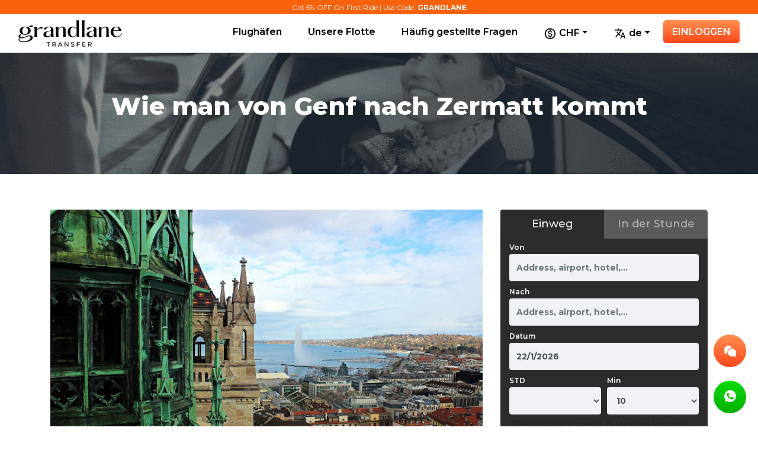

--- FILE ---
content_type: text/html; charset=utf-8
request_url: https://grandlanetransfer.com/de/blog/how-to-get-to-zermatt-from-geneva/
body_size: 27449
content:

<!doctype html>

<html>

<head>

<meta charset="UTF-8">
    <meta http-equiv="X-UA-Compatible" content="IE=edge">
    <meta name="viewport" content="width=device-width, minimum-scale=1.0, initial-scale=1, shrink-to-fit=no">
    
    <meta name="viewport" content="width=device-width, initial-scale=1.0, maximum-scale=1.0,user-scalable=0"/>
    
<meta name="robots" content="index, follow">

    
<link rel="icon" href="https://grandlanetransfer.com/images/favicon.svg" sizes="48x48" type="image/svg+xml" />
<link rel="shortcut icon" href="https://grandlanetransfer.com/images/favicon.ico" sizes="48x48" type="image/x-icon" />
<link rel="icon" href="https://grandlanetransfer.com/images/favicon.png" sizes="192x192" type="image/png" />
<link rel="apple-touch-icon" href="https://grandlanetransfer.com/upload/apple-touch-icon.png" />
<link rel="manifest" href="/manifest.json" />
<meta name="msapplication-TileImage" content="https://grandlanetransfer.com/images/favicon.svg" />

<meta name="viewport" content="initial-scale=1, width=device-width, shrink-to-fit=no">
<title>Wie man von Genf nach Zermatt kommt</title>
 <meta name="description" content="Sie reisen nach Zermatt? Dann fragen Sie sich bestimmt, wie Sie vom Genfer Flughafen nach Zermatt kommen. Lesen Sie unseren Blog und finden Sie die bequemsten Wege, um dorthin zu gelangen.">
 <meta name="keywords" content="Limousinenservice Zermatt, Zermatt Ab Genf, Intercityfahrten Genf, Chauffeurservice Zermatt, Flughafentransfer Genf">
<meta property="og:locale" content="de" />
<meta property="og:type" content="blog" />
<meta property="og:title" content="Wie man von Genf nach Zermatt kommt/">
<meta property="og:description" content="Sie reisen nach Zermatt? Dann fragen Sie sich bestimmt, wie Sie vom Genfer Flughafen nach Zermatt kommen. Lesen Sie unseren Blog und finden Sie die bequemsten Wege, um dorthin zu gelangen." />
<meta property="og:image" content="https://grandlanetransfer.com/upload/news/k9szg3on6v.jpg" />  
      

<meta property="og:url" content="https://grandlanetransfer.com/de/blog/how-to-get-to-zermatt-from-geneva/" />
<meta property="og:site_name" content="Grandlane Transfer" />

<meta name="twitter:card" content="summary_large_image" />
<meta property="twitter:image" content="https://grandlanetransfer.com/upload/news/k9szg3on6v.jpg">
<meta name="twitter:description" content="Sie reisen nach Zermatt? Dann fragen Sie sich bestimmt, wie Sie vom Genfer Flughafen nach Zermatt kommen. Lesen Sie unseren Blog und finden Sie die bequemsten Wege, um dorthin zu gelangen.">
<meta name="twitter:title" content="Wie man von Genf nach Zermatt kommt  /">
<meta name="twitter:site" content="@Grandlane Transfer" />
<meta name="twitter:creator" content="@Grandlane Transfer" /> 
<link rel="alternate"  hreflang="x-default"  href="https://grandlanetransfer.com/blog/how-to-get-to-zermatt-from-geneva/"><link rel="alternate"  hreflang="ru"  href="https://grandlanetransfer.com/ru/blog/how-to-get-to-zermatt-from-geneva/"><link rel="alternate"  hreflang="en"  href="https://grandlanetransfer.com/blog/how-to-get-to-zermatt-from-geneva/"><link rel="alternate"  hreflang="de"  href="https://grandlanetransfer.com/de/blog/how-to-get-to-zermatt-from-geneva/"><link rel="alternate"  hreflang="fr"  href="https://grandlanetransfer.com/fr/blog/how-to-get-to-zermatt-from-geneva/"><link rel="alternate"  hreflang="es"  href="https://grandlanetransfer.com/es/blog/how-to-get-to-zermatt-from-geneva/"><link rel="alternate"  hreflang="it"  href="https://grandlanetransfer.com/it/blog/how-to-get-to-zermatt-from-geneva/">
<!-- Google tag (gtag.js) -->
<script defer src="https://www.googletagmanager.com/gtag/js?id=AW-10878530031" rel="preload" as="script"></script>
<script>
  window.dataLayer = window.dataLayer || [];
  function gtag(){dataLayer.push(arguments);}
  gtag('js', new Date());

  gtag('config', 'AW-10878530031');
</script>
   

        

    
<link href="https://grandlanetransfer.com/css/bootstrap.min.css" rel="stylesheet" async="async" type="text/css"/>

<link href="https://grandlanetransfer.com/css/animate.css" rel="stylesheet" async="async" type="text/css"/>

<link href="https://grandlanetransfer.com/css/icofont.css" rel="stylesheet" async="async" type="text/css"/>

<link href="https://grandlanetransfer.com/css/font-awesome.min.css" rel="stylesheet" async="async" type="text/css"/>

<link href="https://grandlanetransfer.com/css/slick.css" rel="stylesheet" async="async" type="text/css"/>

<link href="https://grandlanetransfer.com/css/styles.css" rel="stylesheet" async="async" type="text/css"/>

<link href="https://grandlanetransfer.com/css/responsive.css" rel="stylesheet" async="async" type="text/css"/>

<link href="https://grandlanetransfer.com/css/datetimepicker/jquery.datetimepicker.css" rel="stylesheet" async="async" type="text/css"/>


    <!--<link href="css/preloader.css" rel="stylesheet" async="async" as="preload" type="text/css"/>-->
    <style type="text/css">
        #loaderhome{z-index:1000000000000}
        #loaderhome{position:fixed;z-index:9999999;width:100%;height:100%;background:rgba(250,250,250,.6) url(/images/ring.svg) no-repeat 50% 45%}
    </style>
    <link href="https://grandlanetransfer.com/css/form.css" rel="stylesheet" async="async" as="preload" type="text/css"/>

    
     <link rel="canonical" href="https://grandlanetransfer.com/de/blog/how-to-get-to-zermatt-from-geneva/" />
     <script>
  window.dataLayer = window.dataLayer || [];
  function gtag(){dataLayer.push(arguments);}
  gtag('js', new Date());

  gtag('config', 'G-S453KM4B3M');
</script>

<meta name="google-site-verification" content="e1hKKXuiJ03SRGadAfvasRfPuKYG4AY-tsi7OsWzERY" />


<meta name="ahrefs-site-verification" content="ece393dcb8e62c70833e93dc64c15df9b988c10ee35023268cb07763313198ad">

<!-- Global site tag (gtag.js) - Google Ads: 10878530031 --> <script defer src="https://www.googletagmanager.com/gtag/js?id=AW-10878530031" rel="preload" as="script"></script> <script> window.dataLayer = window.dataLayer || []; function gtag(){dataLayer.push(arguments);} gtag('js', new Date()); gtag('config', 'AW-10878530031'); </script> 
<meta name="ahrefs-site-verification" content="ece393dcb8e62c70833e93dc64c15df9b988c10ee35023268cb07763313198ad">


<!-- Google tag (gtag.js) -->
<script defer src="https://www.googletagmanager.com/gtag/js?id=UA-228877255-1"></script>
<script>
  window.dataLayer = window.dataLayer || [];
  function gtag(){dataLayer.push(arguments);}
  gtag('js', new Date());

  gtag('config', 'UA-228877255-1');
</script>

<!-- Google tag (gtag.js) -->
<script defer src="https://www.googletagmanager.com/gtag/js?id=G-S453KM4B3M"></script>
<script>
  window.dataLayer = window.dataLayer || [];
  function gtag(){dataLayer.push(arguments);}
  gtag('js', new Date());

  gtag('config', 'G-S453KM4B3M');
</script>


<!-- Google Tag Manager -->
<script>(function(w,d,s,l,i){w[l]=w[l]||[];w[l].push({'gtm.start':
new Date().getTime(),event:'gtm.js'});var f=d.getElementsByTagName(s)[0],
j=d.createElement(s),dl=l!='dataLayer'?'&l='+l:'';j.async=true;j.src=
'https://www.googletagmanager.com/gtm.js?id='+i+dl;f.parentNode.insertBefore(j,f);
})(window,document,'script','dataLayer','GTM-TGRM9QC');</script>
<!-- End Google Tag Manager -->

<script type="text/javascript">
    (function(c,l,a,r,i,t,y){
        c[a]=c[a]||function(){(c[a].q=c[a].q||[]).push(arguments)};
        t=l.createElement(r);t.async=1;t.src="https://www.clarity.ms/tag/"+i;
        y=l.getElementsByTagName(r)[0];y.parentNode.insertBefore(t,y);
    })(window, document, "clarity", "script", "enxx4mjrq0");
</script>

<meta name="p:domain_verify" content="b3bdc93932e091f7f9bdceff88d08b35"/>

<!-- Event snippet for Book now Button Click: Submit lead form conversion page
In your html page, add the snippet and call gtag_report_conversion when someone clicks on the chosen link or button. -->
<script>
function gtag_report_conversion(url) {
  var callback = function () {
    if (typeof(url) != 'undefined') {
      window.location = url;
    }
  };
  gtag('event', 'conversion', {
      'send_to': 'AW-10878530031/SrPHCIHn_McDEO_jpMMo',
      'event_callback': callback
  });
  return false;
}
</script>


<link rel="dns-prefetch" href="https://www.googletagmanager.com/">
<link rel="preconnect" href="https://www.google.com">
<link rel="preconnect" href="https://www.googleapis.com">
<link rel="preconnect" href="https://cse.google.com">
<link rel="preconnect" href="https://stats.g.doubleclick.net">
<link rel="preconnect" href="https://www.google.co.in">
<link rel="preconnect" href="https://clients1.google.com">
<link rel="preconnect" href="https://cse.google.com">
 
</head>

<body>
    
    <!-- Google Tag Manager (noscript) -->
    <noscript><iframe src="https://www.googletagmanager.com/ns.html?id=GTM-TGRM9QC"
    height="0" width="0" style="display:none;visibility:hidden"></iframe></noscript>
    <!-- End Google Tag Manager (noscript) -->
<!-- PRELOADER 

    <div class="preloader">

        <div class="preloader__content">

            <div class="preloader__first"></div>

            <div class="preloader__second"></div>

            <div class="preloader__third"></div>

        </div>

    </div>

 HEADER START -->








<!-- HEADER START -->
<div class="offer-stacky clearfix">
        <div class="container">Get 5% OFF On First Ride | Use Code: <span>GRANDLANE</span></div>
</div>


<header>

    <nav class="navbar navbar-expand-md">

        <div class="container">

          <a class="navbar-brand" href="/de/"><img src="https://grandlanetransfer.com/images/glt_logo-black.png" alt=""/></a>



          <!-- Toggler/collapsibe Button -->

          <button class="navbar-toggler" type="button" data-toggle="collapse" data-target="#collapsibleNavbar">

            <span class="navbar-toggler-icon"></span>

          </button>



          <!-- Navbar links -->

          <div class="collapse navbar-collapse" id="collapsibleNavbar">

            <ul class="navbar-nav ml-auto">

              <li class="nav-item dropdown">

                  <a class="nav-link" href="/destinations">Flughäfen</a>

                  <div class="dropdown-menu mega-airport">                     

                  
                    
                            <a class="dropdown-header" href="javascript:void(0)" style="cursor: auto;curser:none;border: none;color: #ffff;font-weight: bold;">

                              <span class="spans" style="font-size: 15px;">ITALY</span>

                            </a>

                  
                            <a class="dropdown-item" href="/de/airport-rome-fiumicino/">Flughafen Rom Fiumicino (FCO)</a>

                    
                            <a class="dropdown-item" href="/de/milan-linate-airport/">Flughafen Milan Line</a>

                    
                            <a class="dropdown-item" href="/de/orio-al-serio-international-airport-bergamo/">Orio Al Serio International Airport Bergamo (BGY)</a>

                    
                            <a class="dropdown-item" href="/de/milan-malpensa-airport-transfers/">Flughafentransfer Mailand Malpensa</a>

                    
                            <a class="dropdown-header" href="javascript:void(0)" style="cursor: auto;curser:none;border: none;color: #ffff;font-weight: bold;">

                              <span class="spans" style="font-size: 15px;">AUSTRIA</span>

                            </a>

                  
                            <a class="dropdown-item" href="/de/salzburg-airport/">Salzburg Airport (SZG)</a>

                    
                            <a class="dropdown-item" href="/de/vienna-airport/">Wiener Flughafen (VIE)</a>

                    
                            <a class="dropdown-item" href="/de/innsbruck-airport/">Innsbruck Airport (Inn)</a>

                    
                            <a class="dropdown-header" href="javascript:void(0)" style="cursor: auto;curser:none;border: none;color: #ffff;font-weight: bold;">

                              <span class="spans" style="font-size: 15px;">FRANCE</span>

                            </a>

                  
                            <a class="dropdown-item" href="/de/toulouse-airport/">Flughafen Toulouse (TLS)</a>

                    
                            <a class="dropdown-item" href="/de/paris-charles-de-gaulle-airport/">Paris Charles de Gaulle Airport (CDG)</a>

                    
                            <a class="dropdown-item" href="/de/bordeaux-merignac-airport/">Bordeaux-Merignac Airport (BSB)</a>

                    
                            <a class="dropdown-item" href="/de/marseille-airport/">Marseille Airport (MRS)</a>

                    
                            <a class="dropdown-item" href="/de/nice-airport/">Schöner Flughafen (NCE)</a>

                    
                            <a class="dropdown-item" href="/de/paris-orly-airport/">Paris Orly Airport (Ory)</a>

                    
                            <a class="dropdown-item" href="/de/lyon-airport/">Flughafen Lyon (Lys)</a>

                    
                    
                    
                            <a class="dropdown-header" href="javascript:void(0)" style="cursor: auto;curser:none;border: none;color: #ffff;font-weight: bold;">

                              <span class="spans" style="font-size: 15px;">NETHERLANDS</span>

                            </a>

                  
                            <a class="dropdown-item" href="/de/amsterdam-schiphol-airport/">Amsterdam Schiphol Flughafen</a>

                    
                            <a class="dropdown-header" href="javascript:void(0)" style="cursor: auto;curser:none;border: none;color: #ffff;font-weight: bold;">

                              <span class="spans" style="font-size: 15px;">SPAIN</span>

                            </a>

                  
                            <a class="dropdown-item" href="/de/ibiza-airport/">Ibiza Flughafen (IBZ)</a>

                    
                            <a class="dropdown-item" href="/de/palma-de-mallorca-airport/">Palma de Mallorca Flughafen (PMI)</a>

                    
                            <a class="dropdown-item" href="/de/girona-airport/">Flughafen Girona (Gro)</a>

                    
                            <a class="dropdown-item" href="/de/barcelona-international-airport/">Barcelona International Airport (BCN)</a>

                    
                            <a class="dropdown-item" href="/de/malaga-airport/">Flughafen Malaga (AGP)</a>

                    
                            <a class="dropdown-header" href="javascript:void(0)" style="cursor: auto;curser:none;border: none;color: #ffff;font-weight: bold;">

                              <span class="spans" style="font-size: 15px;">BELGIUM</span>

                            </a>

                  
                            <a class="dropdown-item" href="/de/brussels-zaventem-airport/">Brüssel Zaventem Airport (bru)</a>

                    
                            <a class="dropdown-item" href="/de/brussel-charleroi-airport/">Flughafen Brüssel-Charleroi (CRL)</a>

                    
                    
                    
                            <a class="dropdown-header" href="javascript:void(0)" style="cursor: auto;curser:none;border: none;color: #ffff;font-weight: bold;">

                              <span class="spans" style="font-size: 15px;">SWITZERLAND</span>

                            </a>

                  
                            <a class="dropdown-item" href="/de/bern-airport-transfers/">Bern Airport Transfers</a>

                    
                            <a class="dropdown-item" href="/de/basel-airport-transfers/">Flughafentransfer Basel</a>

                    
                            <a class="dropdown-item" href="/de/zurich-airport-transfers/">Flughafen Zürich (ZRH)</a>

                    
                            <a class="dropdown-item" href="/de/st-gallen-altenrhein-airport/">Flughafen St. Gallen -Altenrhein</a>

                    
                            <a class="dropdown-item" href="/de/sion-airport/">Flughafen Sion (Sir)</a>

                    
                            <a class="dropdown-item" href="/de/geneva-airport-transfers/">Flughafentransfer Genf</a>

                    
                            <a class="dropdown-header" href="javascript:void(0)" style="cursor: auto;curser:none;border: none;color: #ffff;font-weight: bold;">

                              <span class="spans" style="font-size: 15px;">GERMANY</span>

                            </a>

                  
                            <a class="dropdown-item" href="/de/friedrichshafen-airport-transfers/">Flughafentransfer Friedrichshafen</a>

                    
                            <a class="dropdown-item" href="/de/memmingen-airport-transfers/">Flughafentransfer Memmingen</a>

                    
                            <a class="dropdown-item" href="/de/stuttgart-airport-transfers/">Flughafen Stuttgart (STR)</a>

                    
                            <a class="dropdown-item" href="/de/nuremberg-airport/">Nürnberg Flughafen (NUE)</a>

                    
                            <a class="dropdown-item" href="/de/munich-airport-transfers/">Flughafen München (MUC)</a>

                    
                            <a class="dropdown-item" href="/de/dusseldorf-airport/">Dusseldorf Flughafen (DUS)</a>

                    
                            <a class="dropdown-item" href="/de/hamburg-airport/">Hamburger Flughafen (Schinken)</a>

                    
                            <a class="dropdown-item" href="/de/cologne-bonn-airport/">Köln Bonn Flughafen</a>

                    
                            <a class="dropdown-item" href="/de/berlin-tegel-airport-transfers/">Flughafen Berlin-Tegel (TXL)</a>

                    
                            <a class="dropdown-item" href="/de/frankfurt-airport-transfers/">Flughafen Frankfurt (FRA)</a>

                    
                            <a class="dropdown-item" href="/de/berlin-schoenefeld-airport/">Berlin Schoenefeld Airport (SXF)</a>

                    
                            <a class="dropdown-header" href="javascript:void(0)" style="cursor: auto;curser:none;border: none;color: #ffff;font-weight: bold;">

                              <span class="spans" style="font-size: 15px;">DENMARK</span>

                            </a>

                  
                            <a class="dropdown-item" href="/de/copenhagen-kastrup-airport-transfers/">Flughafen Kopenhagen-Kastrup</a>

                    
                    
                    
                            <a class="dropdown-header" href="javascript:void(0)" style="cursor: auto;curser:none;border: none;color: #ffff;font-weight: bold;">

                              <span class="spans" style="font-size: 15px;">LUXEMBOURG</span>

                            </a>

                  
                            <a class="dropdown-item" href="/de/luxembourg-airport/">Flughafen Luxemburg</a>

                    
                            <a class="dropdown-header" href="javascript:void(0)" style="cursor: auto;curser:none;border: none;color: #ffff;font-weight: bold;">

                              <span class="spans" style="font-size: 15px;">FINLAND</span>

                            </a>

                  
                            <a class="dropdown-item" href="/de/helsinki-vantaa-airport/">Helsinki-Vantaa Flughafen</a>

                    
                            <a class="dropdown-header" href="javascript:void(0)" style="cursor: auto;curser:none;border: none;color: #ffff;font-weight: bold;">

                              <span class="spans" style="font-size: 15px;">NORWAY</span>

                            </a>

                  
                            <a class="dropdown-item" href="/de/oslo-gardermoen-airport/">Flughafen OSLO-GARDERMOEN (OSL)</a>

                    
                    
                    
                            <a class="dropdown-header" href="javascript:void(0)" style="cursor: auto;curser:none;border: none;color: #ffff;font-weight: bold;">

                              <span class="spans" style="font-size: 15px;">SWEDEN</span>

                            </a>

                  
                            <a class="dropdown-item" href="/de/stockholm-arlanda-airport/">Stockholm Arlanda Flughafen (ARN)</a>

                    
                            <a class="dropdown-header" href="javascript:void(0)" style="cursor: auto;curser:none;border: none;color: #ffff;font-weight: bold;">

                              <span class="spans" style="font-size: 15px;">UNITED KINGDOM</span>

                            </a>

                  
                            <a class="dropdown-item" href="/de/london-gatwick-airport-transfer/">Flughafen London-Gatwick (LGW)</a>

                    
                            <a class="dropdown-item" href="/de/london-luton-airport-transfer/">Flughafen London-Luton (LTN)</a>

                    
                            <a class="dropdown-item" href="/de/edinburgh-airport-transfer/">Flughafen Edinburgh (EDI)</a>

                    
                            <a class="dropdown-item" href="/de/liverpool-airport-transfers/">Flughafen Liverpool</a>

                    
                            <a class="dropdown-item" href="/de/manchester-airport-transfers/">Flughafen Manchester (MAN)</a>

                    
                            <a class="dropdown-item" href="/de/london-heathrow-airport-transfer/">Flughafen London-Heathrow (LHR)</a>

                    
                            <a class="dropdown-item" href="/de/london-stansted-airport-transfers/">Flughafen London-Stansted (STN)</a>

                    
                            <a class="dropdown-item" href="/de/bristol-airport-transfers/">Flughafen Bristol (BRS)</a>

                    
                            <a class="dropdown-item" href="/de/london-city-airport-transfers/">Flughafen London City (LCY)</a>

                    
                            <a class="dropdown-item" href="/de/glasgow-airport-transfers/">Flughafen Glasgow (GLA)</a>

                    
                            <a class="dropdown-item" href="/de/birmingham-airport-transfers/">Flughafen Birmingham (BHX)</a>

                    
                            <a class="dropdown-item" href="/de/east-midlands-airport-transfers/">Flughafen East Midlands (EMA)</a>

                    
                            <a class="dropdown-item" href="/de/leeds-bradford-airport/">Leeds Bradford Airport</a>

                    
                            <a class="dropdown-item" href="/de/london-airport-transfer-service/">Londoner Flughafentransferservice</a>

                    
                            <a class="dropdown-item" href="/de/newcastle-airport-transfers/">Flughafen Newcastle (NCL)</a>

                    
                                        

                    </div>                 

              </li>

          

              <li class="nav-item"><a class="nav-link" href="/de/ourfleet/">Unsere Flotte</a></li>

              <li class="nav-item"><a class="nav-link" href="/de/faq/">Häufig gestellte Fragen</a></li>              



                    

                    <li class="nav-item dropdown"><a class="nav-link dropdown-toggle" data-toggle="dropdown" href="javascript:void(0)"><img src="https://grandlanetransfer.com/images/currency_icon_white.png" alt=""/> CHF</a>  

                    <div class="dropdown-menu">

                      
                        <a onclick="changeCurrency('EUR')" class="dropdown-item" href="javascript:void()">Euro</a>

                        

                      
                        <a onclick="changeCurrency('CHF')" class="dropdown-item" href="javascript:void()">Swiss Franc</a>

                        

                      
                        <a onclick="changeCurrency('GBP')" class="dropdown-item" href="javascript:void()">British Pound</a>

                        

                      
                        <a onclick="changeCurrency('USD')" class="dropdown-item" href="javascript:void()">USD</a>

                        

                                  

                    </div>

                </li> 

              <li class="nav-item dropdown">

                    <a class="nav-link dropdown-toggle" data-toggle="dropdown" href="javascript:void(0)"><img src="https://grandlanetransfer.com/images/language_icon_white.png" alt=""/> de</a>

                    <div class="dropdown-menu">

                        
                            <a class="dropdown-item" href="/ru/blog/how-to-get-to-zermatt-from-geneva/">

                              ru <span><img src="https://grandlanetransfer.com/images/flag/ru.png" alt=""/></span>

                            </a>                              

                        
                            <a class="dropdown-item" href="/blog/how-to-get-to-zermatt-from-geneva/">

                              en <span><img src="https://grandlanetransfer.com/images/flag/en.png" alt=""/></span>

                            </a>                              

                        
                            <a class="dropdown-item" href="/fr/blog/how-to-get-to-zermatt-from-geneva/">

                              fr <span><img src="https://grandlanetransfer.com/images/flag/fr.png" alt=""/></span>

                            </a>                              

                        
                            <a class="dropdown-item" href="/es/blog/how-to-get-to-zermatt-from-geneva/">

                              es <span><img src="https://grandlanetransfer.com/images/flag/es.png" alt=""/></span>

                            </a>                              

                        
                            <a class="dropdown-item" href="/it/blog/how-to-get-to-zermatt-from-geneva/">

                              it <span><img src="https://grandlanetransfer.com/images/flag/it.png" alt=""/></span>

                            </a>                              

                                                                              

                    </div>

                </li>   

              <li class="nav-item"><a class="nav-link sign-btn" href="/de/login/">EINLOGGEN</a></li>
              

            </ul>

          </div>

        </div>

    </nav>

</header>

    <div class="contact-sticky">

      <a href="tel:+41788285835"><img src="https://grandlanetransfer.com/images/call-sticky.png" alt="+41 7882 85 835" /></a>

      <a href="https://wa.me/41788285835" target="_blank"><img src="https://grandlanetransfer.com/images/whatsapp.png" alt="Whatsapp - Grandlane" /></a>
      <a href="mailto:info@grandlanetransfer.com" target="_blank"><img src="https://grandlanetransfer.com/images/email-icon-grandlane.png" alt="Whatsapp - Grandlane" /></a>
        </div> 





<!-- HEROAREA  -->

<section class="inner-banner clearfix" style="background: url(https://grandlanetransfer.com/images/aboutbg.png) center top no-repeat; background-size: cover;">

    <div class="container">

      <h1>Wie man von Genf nach Zermatt kommt</h1>

    </div>

</section>



<!--  Blogs  -->

<section class="blogpagewrap clearfix">

	<div class="container">

		<div class="row">

		  <div class="col-lg-8 col-md-8 col-12">

			 	<div class="blogheader">

					<img src="https://grandlanetransfer.com/upload/news/k9szg3on6v.jpg" class="img-fluid" alt=""/>

				</div>

			  <div class="blogdetailpage clearfix">

			   <p>&nbsp;</p>

<p dir="ltr" style="line-height:1.38;text-align: justify;margin-top:10pt;margin-bottom:10pt;"><span id="docs-internal-guid-ab0f0b78-7fff-0ecb-03b8-caaee71f5416"><span style="font-size: 10pt; font-family: Arial; background-color: transparent; font-variant-numeric: normal; font-variant-east-asian: normal; vertical-align: baseline; white-space: pre-wrap;">Genf ist in jeder Hinsicht eine kosmopolitische Stadt, und sobald Sie dort ankommen, werden Sie Menschen aus aller Welt sprechen h&ouml;ren. Sie hat die meisten Einwohner in der Westschweiz.&nbsp;</span></span></p>

<p dir="ltr" style="line-height:1.38;text-align: justify;margin-top:10pt;margin-bottom:10pt;"><span id="docs-internal-guid-ab0f0b78-7fff-0ecb-03b8-caaee71f5416"><span style="font-size: 10pt; font-family: Arial; background-color: transparent; font-variant-numeric: normal; font-variant-east-asian: normal; vertical-align: baseline; white-space: pre-wrap;">Aufgrund seiner vielen internationalen Institutionen ist Genf eine globale Stadt, ein Finanzzentrum und ein diplomatisches Zentrum. Genf ist f&uuml;r Diplomatie, internationale Zusammenarbeit und humanit&auml;re Arbeit von entscheidender Bedeutung, da hier die Vereinten Nationen, das Rote Kreuz, die Welthandelsorganisation und die Weltgesundheitsorganisation ihren Sitz haben.</span></span></p>

<p dir="ltr" style="line-height:1.38;text-align: justify;margin-top:10pt;margin-bottom:10pt;"><span id="docs-internal-guid-ab0f0b78-7fff-0ecb-03b8-caaee71f5416"><span style="font-size: 10pt; font-family: Arial; background-color: transparent; font-variant-numeric: normal; font-variant-east-asian: normal; vertical-align: baseline; white-space: pre-wrap;">Menschen in Genf, einer der bev&ouml;lkerungsreichsten und meistbesuchten St&auml;dte der Schweiz, k&ouml;nnen den Zug nach Zermatt nehmen. Bahnfahren in der Schweiz ist einfach, angenehm und attraktiv. Von Genf nach Zermatt kommst du also am besten mit dem Zug.</span></span></p>

<p dir="ltr" style="line-height:1.38;text-align: justify;margin-top:10pt;margin-bottom:10pt;"><span id="docs-internal-guid-ab0f0b78-7fff-0ecb-03b8-caaee71f5416"><span style="font-size: 10pt; font-family: Arial; background-color: transparent; font-variant-numeric: normal; font-variant-east-asian: normal; vertical-align: baseline; white-space: pre-wrap;">Wenn Sie in Zermatt Urlaub machen m&ouml;chten, m&uuml;ssen Sie wissen, wie Sie vom </span><span style="font-size: 10pt; font-family: Arial; background-color: transparent; font-weight: 700; font-variant-numeric: normal; font-variant-east-asian: normal; vertical-align: baseline; white-space: pre-wrap;">Flughafen Genf nach Zermatt</span><span style="font-size: 10pt; font-family: Arial; background-color: transparent; font-variant-numeric: normal; font-variant-east-asian: normal; vertical-align: baseline; white-space: pre-wrap;">.</span></span></p>

<p dir="ltr" style="line-height:1.38;text-align: justify;margin-top:10pt;margin-bottom:10pt;"><span id="docs-internal-guid-ab0f0b78-7fff-0ecb-03b8-caaee71f5416"><span style="font-size: 10pt; font-family: Arial; background-color: transparent; font-variant-numeric: normal; font-variant-east-asian: normal; vertical-align: baseline; white-space: pre-wrap;">Wie kommt man vom Flughafen in Genf nach Zermatt? Zwischen dem Flughafen Genf und Zermatt gibt es vier Hauptwege, um dorthin zu gelangen. Dieser Artikel befasst sich mit den Details und Kosten jeder Option sowie mit anderen wesentlichen Teilen Ihrer Reise.</span></span></p>

<p dir="ltr" style="line-height:1.38;text-align: justify;margin-top:10pt;margin-bottom:10pt;"><span id="docs-internal-guid-ab0f0b78-7fff-0ecb-03b8-caaee71f5416"><span style="font-size: 10pt; font-family: Arial; background-color: transparent; font-variant-numeric: normal; font-variant-east-asian: normal; vertical-align: baseline; white-space: pre-wrap;">1. Ankunft in Genf</span></span></p>

<p dir="ltr" style="line-height:1.38;text-align: justify;margin-top:10pt;margin-bottom:10pt;"><span id="docs-internal-guid-ab0f0b78-7fff-0ecb-03b8-caaee71f5416"><span style="font-size: 10pt; font-family: Arial; background-color: transparent; font-variant-numeric: normal; font-variant-east-asian: normal; vertical-align: baseline; white-space: pre-wrap;">2. Zug</span></span></p>

<p dir="ltr" style="line-height:1.38;text-align: justify;margin-top:10pt;margin-bottom:10pt;"><span id="docs-internal-guid-ab0f0b78-7fff-0ecb-03b8-caaee71f5416"><span style="font-size: 10pt; font-family: Arial; background-color: transparent; font-variant-numeric: normal; font-variant-east-asian: normal; vertical-align: baseline; white-space: pre-wrap;">3. Taxi</span></span></p>

<p dir="ltr" style="line-height:1.38;text-align: justify;margin-top:10pt;margin-bottom:10pt;"><span id="docs-internal-guid-ab0f0b78-7fff-0ecb-03b8-caaee71f5416"><span style="font-size: 10pt; font-family: Arial; background-color: transparent; font-variant-numeric: normal; font-variant-east-asian: normal; vertical-align: baseline; white-space: pre-wrap;">4. Mietwagen / Eigenes Auto</span></span></p>

<p dir="ltr" style="line-height:1.38;text-align: justify;margin-top:10pt;margin-bottom:10pt;"><span id="docs-internal-guid-ab0f0b78-7fff-0ecb-03b8-caaee71f5416"><span style="font-size: 10pt; font-family: Arial; background-color: transparent; font-variant-numeric: normal; font-variant-east-asian: normal; vertical-align: baseline; white-space: pre-wrap;">5. Anreise von Tasch nach Zermatt</span></span></p>

<p dir="ltr" style="line-height:1.38;text-align: justify;margin-top:10pt;margin-bottom:10pt;"><span id="docs-internal-guid-ab0f0b78-7fff-0ecb-03b8-caaee71f5416"><span style="font-size: 10pt; font-family: Arial; background-color: transparent; font-variant-numeric: normal; font-variant-east-asian: normal; vertical-align: baseline; white-space: pre-wrap;">6. Helikopter</span></span></p>

<h3 dir="ltr" style="line-height:1.44;text-align: justify;margin-top:14pt;margin-bottom:4pt;"><span id="docs-internal-guid-ab0f0b78-7fff-0ecb-03b8-caaee71f5416"><span style="font-size: 13pt; font-family: Arial; background-color: transparent; font-variant-numeric: normal; font-variant-east-asian: normal; vertical-align: baseline; white-space: pre-wrap;">Ankunft in Genf</span></span></h3>

<p dir="ltr" style="line-height:1.38;text-align: justify;margin-top:10pt;margin-bottom:10pt;"><span id="docs-internal-guid-ab0f0b78-7fff-0ecb-03b8-caaee71f5416"><span style="font-size: 10pt; font-family: Arial; background-color: transparent; font-variant-numeric: normal; font-variant-east-asian: normal; vertical-align: baseline; white-space: pre-wrap;">Direktfl&uuml;ge zwischen dem Flughafen Genf und einem Dutzend Flugh&auml;fen in Gro&szlig;britannien dauern zwischen 1h30m und 2h15m.</span></span></p>

<p dir="ltr" style="line-height:1.38;text-align: justify;margin-top:10pt;margin-bottom:10pt;"><span id="docs-internal-guid-ab0f0b78-7fff-0ecb-03b8-caaee71f5416"><span style="font-size: 10pt; font-family: Arial; background-color: transparent; font-variant-numeric: normal; font-variant-east-asian: normal; vertical-align: baseline; white-space: pre-wrap;">Die Abflugorte sind London, Aberdeen, Birmingham, Belfast, Edinburgh, Manchester, Bristol, Glasgow, Leeds, Newcastle, Nottingham und Liverpool. Swiss, Jet2, EasyJet und British Airways sind f&uuml;hrende Fluggesellschaften mit Linienfl&uuml;gen.</span></span></p>

<h3 dir="ltr" style="line-height:1.44;text-align: justify;margin-top:14pt;margin-bottom:4pt;"><span id="docs-internal-guid-ab0f0b78-7fff-0ecb-03b8-caaee71f5416"><span style="font-size: 13pt; font-family: Arial; background-color: transparent; font-variant-numeric: normal; font-variant-east-asian: normal; vertical-align: baseline; white-space: pre-wrap;">Zug</span></span></h3>

<p dir="ltr" style="line-height:1.38;text-align: justify;margin-top:10pt;margin-bottom:10pt;"><span id="docs-internal-guid-ab0f0b78-7fff-0ecb-03b8-caaee71f5416"><span style="font-size: 10pt; font-family: Arial; background-color: transparent; font-variant-numeric: normal; font-variant-east-asian: normal; vertical-align: baseline; white-space: pre-wrap;">Die Schweiz hat eines der besten &ouml;ffentlichen Verkehrssysteme der Welt, daher sollte es kein Problem sein, vom Flughafen zum Resort zu gelangen.</span></span></p>

<p dir="ltr" style="line-height:1.38;text-align: justify;margin-top:10pt;margin-bottom:10pt;"><span id="docs-internal-guid-ab0f0b78-7fff-0ecb-03b8-caaee71f5416"><span style="font-size: 10pt; font-family: Arial; background-color: transparent; font-variant-numeric: normal; font-variant-east-asian: normal; vertical-align: baseline; white-space: pre-wrap;">Es gibt einen Bahnhof am Flughafen und die Z&uuml;ge fahren p&uuml;nktlich ab. Wenn Sie den Ankunftsbereich verlassen, biegen Sie links ab und der Bahnhof ist f&uuml;nf Minuten entfernt.</span></span></p>

<p dir="ltr" style="line-height:1.38;text-align: justify;margin-top:10pt;margin-bottom:10pt;"><span id="docs-internal-guid-ab0f0b78-7fff-0ecb-03b8-caaee71f5416"><span style="font-size: 10pt; font-family: Arial; background-color: transparent; font-variant-numeric: normal; font-variant-east-asian: normal; vertical-align: baseline; white-space: pre-wrap;">Sie k&ouml;nnen direkt zum Bahnsteig gehen, wenn Sie Ihr Ticket bereits gekauft haben. Wenn nicht, sind mehrere Ticketautomaten einfach zu bedienen und haben Anweisungen in vielen verschiedenen Sprachen.</span></span></p>

<p dir="ltr" style="line-height:1.38;text-align: justify;margin-top:10pt;margin-bottom:10pt;"><span id="docs-internal-guid-ab0f0b78-7fff-0ecb-03b8-caaee71f5416"><span style="font-size: 10pt; font-family: Arial; background-color: transparent; font-variant-numeric: normal; font-variant-east-asian: normal; vertical-align: baseline; white-space: pre-wrap;">Ein Bahntransfer kostet mindestens 75 Franken und dauert etwa vier Stunden.</span></span></p>

<p dir="ltr" style="line-height:1.38;text-align: justify;margin-top:10pt;margin-bottom:10pt;"><span id="docs-internal-guid-ab0f0b78-7fff-0ecb-03b8-caaee71f5416"><span style="font-size: 10pt; font-family: Arial; background-color: transparent; font-variant-numeric: normal; font-variant-east-asian: normal; vertical-align: baseline; white-space: pre-wrap;">Eine Fahrt mit dem Zug ist ein Beispiel.</span></span></p>

<p dir="ltr" style="line-height:1.38;text-align: justify;margin-top:10pt;margin-bottom:10pt;"><span id="docs-internal-guid-ab0f0b78-7fff-0ecb-03b8-caaee71f5416"><span style="font-size: 10pt; font-family: Arial; background-color: transparent; font-variant-numeric: normal; font-variant-east-asian: normal; vertical-align: baseline; white-space: pre-wrap;">Es fahren st&uuml;ndlich Z&uuml;ge nach Visp, wo Sie in einen Zug der Matterhorn Gotthard Linie umsteigen m&uuml;ssen, der nach Zermatt f&auml;hrt.</span></span></p>

<p dir="ltr" style="line-height:1.38;text-align: justify;margin-top:10pt;margin-bottom:10pt;"><span id="docs-internal-guid-ab0f0b78-7fff-0ecb-03b8-caaee71f5416"><span style="font-size: 10pt; font-family: Arial; background-color: transparent; font-variant-numeric: normal; font-variant-east-asian: normal; vertical-align: baseline; white-space: pre-wrap;">Wenn der Zug in Zermatt ankommt:</span></span></p>

<p dir="ltr" style="line-height:1.38;text-align: justify;margin-top:10pt;margin-bottom:10pt;"><span id="docs-internal-guid-ab0f0b78-7fff-0ecb-03b8-caaee71f5416"><span style="font-size: 10pt; font-family: Arial; background-color: transparent; font-variant-numeric: normal; font-variant-east-asian: normal; vertical-align: baseline; white-space: pre-wrap;">Sie k&ouml;nnen auch einen Zug von Gro&szlig;britannien nach Genf &uuml;ber Paris nehmen. Dieser Artikel geht n&auml;her auf Bahnalternativen ein.</span></span></p>

<h3 dir="ltr" style="line-height:1.44;text-align: justify;margin-top:14pt;margin-bottom:4pt;"><span id="docs-internal-guid-ab0f0b78-7fff-0ecb-03b8-caaee71f5416"><span style="font-size: 13pt; font-family: Arial; background-color: transparent; font-variant-numeric: normal; font-variant-east-asian: normal; vertical-align: baseline; white-space: pre-wrap;">Taxi</span></span></h3>

<p dir="ltr" style="line-height:1.38;text-align: justify;margin-top:10pt;margin-bottom:10pt;"><span id="docs-internal-guid-ab0f0b78-7fff-0ecb-03b8-caaee71f5416"><span style="font-size: 10pt; font-family: Arial; background-color: transparent; font-variant-numeric: normal; font-variant-east-asian: normal; vertical-align: baseline; white-space: pre-wrap;">Sie k&ouml;nnen mehrere </span><span style="font-size: 10pt; font-family: Arial; background-color: transparent; font-weight: 700; font-variant-numeric: normal; font-variant-east-asian: normal; vertical-align: baseline; white-space: pre-wrap;">private Taxidienste</span><span style="font-size: 10pt; font-family: Arial; background-color: transparent; font-variant-numeric: normal; font-variant-east-asian: normal; vertical-align: baseline; white-space: pre-wrap;"> von Genf nach Zermatt nehmen. Ein einzelnes Fahrzeug kann bis zu 900 Franken kosten, aber die Kosten pro Person k&ouml;nnen bis zu 30 Franken betragen, je nach Tageszeit und Anzahl der Personen.</span></span></p>

<p dir="ltr" style="line-height:1.38;text-align: justify;margin-top:10pt;margin-bottom:10pt;"><span id="docs-internal-guid-ab0f0b78-7fff-0ecb-03b8-caaee71f5416"><span style="font-size: 10pt; font-family: Arial; background-color: transparent; font-variant-numeric: normal; font-variant-east-asian: normal; vertical-align: baseline; white-space: pre-wrap;">&Uuml;ber den Concierge-Service k&ouml;nnen die G&auml;ste der Matterhorn Chalets im Voraus ein Taxi buchen.</span></span></p>

<p dir="ltr" style="line-height:1.38;text-align: justify;margin-top:10pt;margin-bottom:10pt;"><span id="docs-internal-guid-ab0f0b78-7fff-0ecb-03b8-caaee71f5416"><span style="font-size: 10pt; font-family: Arial; background-color: transparent; font-variant-numeric: normal; font-variant-east-asian: normal; vertical-align: baseline; white-space: pre-wrap;">Die meisten Unternehmen w&uuml;rden Sie nicht weiterbringen. Nur wenige zugelassene Taxiunternehmen k&ouml;nnen am Parkplatz in T&auml;sch vorbeifahren und Sie an den Rand von Zermatt bringen, wo Sie mit einem </span><span style="font-size: 10pt; font-family: Arial; background-color: transparent; font-weight: 700; font-variant-numeric: normal; font-variant-east-asian: normal; vertical-align: baseline; white-space: pre-wrap;">Elektrotaxi</span><span style="font-size: 10pt; font-family: Arial; background-color: transparent; font-variant-numeric: normal; font-variant-east-asian: normal; vertical-align: baseline; white-space: pre-wrap;"> zu Ihrem Hotel fahren k&ouml;nnen.</span></span></p>

<h3 dir="ltr" style="line-height:1.44;text-align: justify;margin-top:14pt;margin-bottom:4pt;"><span id="docs-internal-guid-ab0f0b78-7fff-0ecb-03b8-caaee71f5416"><span style="font-size: 13pt; font-family: Arial; background-color: transparent; font-variant-numeric: normal; font-variant-east-asian: normal; vertical-align: baseline; white-space: pre-wrap;">Fahren</span></span></h3>

<p dir="ltr" style="line-height:1.38;text-align: justify;margin-top:10pt;margin-bottom:10pt;"><span id="docs-internal-guid-ab0f0b78-7fff-0ecb-03b8-caaee71f5416"><span style="font-size: 10pt; font-family: Arial; background-color: transparent; font-variant-numeric: normal; font-variant-east-asian: normal; vertical-align: baseline; white-space: pre-wrap;">Die meisten gro&szlig;en Autovermieter haben ihren Sitz am Genfer Flughafen. Der Artikel sagt, dass Sie sich umschauen sollten, wenn Sie eine Reservierung vornehmen m&ouml;chten, da jedes Unternehmen zu unterschiedlichen Jahreszeiten Rabatte anbietet. Mehrere Websites sind einfach zu bedienen und liefern schnell Ergebnisse.</span></span></p>

<p dir="ltr" style="line-height:1.38;text-align: justify;margin-top:10pt;margin-bottom:10pt;"><span id="docs-internal-guid-ab0f0b78-7fff-0ecb-03b8-caaee71f5416"><span style="font-size: 10pt; font-family: Arial; background-color: transparent; font-variant-numeric: normal; font-variant-east-asian: normal; vertical-align: baseline; white-space: pre-wrap;">Sobald Sie unterwegs sind, brauchen Sie drei Stunden und 230 Kilometer, um die Nordseite des Genfersees zu umrunden und ins Hochland zu gelangen.</span></span></p>

<p dir="ltr" style="line-height:1.38;text-align: justify;margin-top:10pt;margin-bottom:10pt;"><span id="docs-internal-guid-ab0f0b78-7fff-0ecb-03b8-caaee71f5416"><span style="font-size: 10pt; font-family: Arial; background-color: transparent; font-variant-numeric: normal; font-variant-east-asian: normal; vertical-align: baseline; white-space: pre-wrap;">Wenn Autos nach Zermatt kommen, m&uuml;ssen sie auf einem der 3000 Parkpl&auml;tze in T&auml;sch, etwa 5 km von Zermatt entfernt, parken. Die Parkgeb&uuml;hr in T&auml;sch betr&auml;gt t&auml;glich CHF 15.15.</span></span></p>

<h3 dir="ltr" style="line-height:1.44;text-align: justify;margin-top:14pt;margin-bottom:4pt;"><span id="docs-internal-guid-ab0f0b78-7fff-0ecb-03b8-caaee71f5416"><span style="font-size: 13pt; font-family: Arial; background-color: transparent; font-variant-numeric: normal; font-variant-east-asian: normal; vertical-align: baseline; white-space: pre-wrap;">Anreise von T&auml;sch nach Zermatt</span></span></h3>

<p dir="ltr" style="line-height:1.38;text-align: justify;margin-top:10pt;margin-bottom:10pt;"><span id="docs-internal-guid-ab0f0b78-7fff-0ecb-03b8-caaee71f5416"><span style="font-size: 10pt; font-family: Arial; background-color: transparent; font-variant-numeric: normal; font-variant-east-asian: normal; vertical-align: baseline; white-space: pre-wrap;">Bei Anreise mit dem Auto oder bei den meisten Taxiunternehmen m&uuml;ssen Sie in T&auml;sch umsteigen. Dies liegt daran, dass Zermatt keine Autos zul&auml;sst und die meisten Reisenden ihre Reise in T&auml;sch beenden.</span></span></p>

<p dir="ltr" style="line-height:1.38;text-align: justify;margin-top:10pt;margin-bottom:10pt;"><span id="docs-internal-guid-ab0f0b78-7fff-0ecb-03b8-caaee71f5416"><span style="font-size: 10pt; font-family: Arial; background-color: transparent; font-variant-numeric: normal; font-variant-east-asian: normal; vertical-align: baseline; white-space: pre-wrap;">Obwohl es eine Stra&szlig;e zwischen T&auml;sch und Zermatt gibt, nutzen sie nicht viele Menschen. Stattdessen nehmen die meisten Besucher die kurze Zugfahrt.</span></span></p>

<p dir="ltr" style="line-height:1.38;text-align: justify;margin-top:10pt;margin-bottom:10pt;"><span id="docs-internal-guid-ab0f0b78-7fff-0ecb-03b8-caaee71f5416"><span style="font-size: 10pt; font-family: Arial; background-color: transparent; font-variant-numeric: normal; font-variant-east-asian: normal; vertical-align: baseline; white-space: pre-wrap;">Alle 20 Minuten, Tag und Nacht, f&auml;hrt der Zug nach Zermatt. Zwischen T&auml;sch und Zermatt sind es nur 12 Minuten bis dorthin. Erwachsene zahlen f&uuml;r eine Hin- und R&uuml;ckfahrt CHF 16.40, Kinder CHF 6.80.</span></span></p>

<h3 dir="ltr" style="line-height:1.44;text-align: justify;margin-top:14pt;margin-bottom:4pt;"><span id="docs-internal-guid-ab0f0b78-7fff-0ecb-03b8-caaee71f5416"><span style="font-size: 13pt; font-family: Arial; background-color: transparent; font-variant-numeric: normal; font-variant-east-asian: normal; vertical-align: baseline; white-space: pre-wrap;">Helikopter</span></span></h3>

<p dir="ltr" style="line-height:1.38;text-align: justify;margin-top:10pt;margin-bottom:10pt;"><span id="docs-internal-guid-ab0f0b78-7fff-0ecb-03b8-caaee71f5416"><span style="font-size: 10pt; font-family: Arial; background-color: transparent; font-variant-numeric: normal; font-variant-east-asian: normal; vertical-align: baseline; white-space: pre-wrap;">Air Zermatt hat einen Helikopter-Service, der der schnellste Weg ist, um vom Flughafen Genf nach Zermatt zu gelangen.</span></span></p>

<p dir="ltr" style="line-height:1.38;text-align: justify;margin-top:10pt;margin-bottom:10pt;"><span id="docs-internal-guid-ab0f0b78-7fff-0ecb-03b8-caaee71f5416"><span style="font-size: 10pt; font-family: Arial; background-color: transparent; font-variant-numeric: normal; font-variant-east-asian: normal; vertical-align: baseline; white-space: pre-wrap;">Ein Helikopterflug zum Resort kostet CHF 5000 und dauert ca. 45 Minuten.&nbsp;</span></span></p>

<p dir="ltr" style="line-height:1.38;text-align: justify;margin-top:10pt;margin-bottom:10pt;"><span id="docs-internal-guid-ab0f0b78-7fff-0ecb-03b8-caaee71f5416"><span style="font-size: 10pt; font-family: Arial; background-color: transparent; font-variant-numeric: normal; font-variant-east-asian: normal; vertical-align: baseline; white-space: pre-wrap;">G&auml;ste der Matterhorn Chalets k&ouml;nnen den Concierge-Service nutzen, um einen Helikopterflug zu buchen.</span></span></p>

<p dir="ltr" style="line-height:1.38;text-align: justify;margin-top:10pt;margin-bottom:10pt;"><span id="docs-internal-guid-ab0f0b78-7fff-0ecb-03b8-caaee71f5416"><span style="font-size: 10pt; font-family: Arial; background-color: transparent; font-variant-numeric: normal; font-variant-east-asian: normal; vertical-align: baseline; white-space: pre-wrap;">Die Stadt Zermatt erlaubt keine Autos. Wenn Sie also nicht wenig Gep&auml;ck haben und nicht in der N&auml;he des Bahnhofs wohnen, m&uuml;ssen Sie ein Elektrotaxi oder einen Bus nehmen, um dorthin zu gelangen, wo Sie hin m&uuml;ssen.</span></span></p>

<p dir="ltr" style="line-height:1.38;text-align: justify;margin-top:10pt;margin-bottom:10pt;"><span id="docs-internal-guid-ab0f0b78-7fff-0ecb-03b8-caaee71f5416"><span style="font-size: 10pt; font-family: Arial; background-color: transparent; font-variant-numeric: normal; font-variant-east-asian: normal; vertical-align: baseline; white-space: pre-wrap;">Elektrische Resortbusse fahren durch die Stadt und verbinden die Skilifte mit den kritischsten Stellen.</span></span></p>

<h3 dir="ltr" style="line-height:1.44;text-align: justify;margin-top:14pt;margin-bottom:4pt;"><span id="docs-internal-guid-ab0f0b78-7fff-0ecb-03b8-caaee71f5416"><span style="font-size: 13pt; font-family: Arial; background-color: transparent; font-variant-numeric: normal; font-variant-east-asian: normal; vertical-align: baseline; white-space: pre-wrap;">Elektrotaxis nach Zermatt</span></span></h3>

<p dir="ltr" style="line-height:1.38;text-align: justify;margin-top:10pt;margin-bottom:10pt;"><span id="docs-internal-guid-ab0f0b78-7fff-0ecb-03b8-caaee71f5416"><span style="font-size: 10pt; font-family: Arial; background-color: transparent; font-variant-numeric: normal; font-variant-east-asian: normal; vertical-align: baseline; white-space: pre-wrap;">Elektrotaxis helfen Ihnen, sich im Resort fortzubewegen. Wir empfehlen Taxis, die Sie m&ouml;glicherweise im Voraus buchen m&ouml;chten, wenn Sie zu Sto&szlig;zeiten kommen.</span></span></p>

<p dir="ltr" style="line-height:1.38;text-align: justify;margin-top:10pt;margin-bottom:10pt;"><span id="docs-internal-guid-ab0f0b78-7fff-0ecb-03b8-caaee71f5416"><span style="font-size: 10pt; font-family: Arial; background-color: transparent; font-variant-numeric: normal; font-variant-east-asian: normal; vertical-align: baseline; white-space: pre-wrap;">Als Teil des Concierge-Service wird sichergestellt, dass ein Taxi in dem von Ihnen gebuchten Hotel auf Sie wartet.</span></span></p>

<p dir="ltr" style="line-height:1.38;text-align: justify;margin-top:10pt;margin-bottom:10pt;"><span id="docs-internal-guid-ab0f0b78-7fff-0ecb-03b8-caaee71f5416"><span style="font-size: 10pt; font-family: Arial; background-color: transparent; font-weight: 700; font-variant-numeric: normal; font-variant-east-asian: normal; vertical-align: baseline; white-space: pre-wrap;">Zusammenfassung</span></span></p>

<p dir="ltr" style="line-height:1.38;text-align: justify;margin-top:10pt;margin-bottom:10pt;"><span id="docs-internal-guid-ab0f0b78-7fff-0ecb-03b8-caaee71f5416"><span style="font-size: 10pt; font-family: Arial; background-color: transparent; font-variant-numeric: normal; font-variant-east-asian: normal; vertical-align: baseline; white-space: pre-wrap;">Auf dem Weg von Genf nach Zermatt sehen Sie einige der sch&ouml;nsten Orte Europas. Diese Reise ist wundersch&ouml;n, mit schneebedeckten Bergen und gr&uuml;nen T&auml;lern. Die meisten Leute finden, dass die Fahrt mit dem Zug von Genf nach Zermatt die bequemste und kosteng&uuml;nstigste Art ist, dorthin zu gelangen.</span></span></p>

<p dir="ltr" style="line-height:1.38;text-align: justify;margin-top:10pt;margin-bottom:10pt;"><span id="docs-internal-guid-ab0f0b78-7fff-0ecb-03b8-caaee71f5416"><span style="font-size: 10pt; font-family: Arial; background-color: transparent; font-variant-numeric: normal; font-variant-east-asian: normal; vertical-align: baseline; white-space: pre-wrap;">Wenn Sie eine Unterkunft in Zermatt gebucht haben, k&ouml;nnen Sie einen Shuttle-Service in Anspruch nehmen. Taxis sind leicht zu erreichen, kosten aber mehr als Z&uuml;ge. Da Zermatt eine autofreie Zone ist, m&uuml;ssen Autofahrer ihr Auto in der N&auml;he parken und mit dem Bus in die Stadt fahren. Mit dem Zug vergehen weniger als vier Stunden, mit Bus, Taxi oder Privatauto drei Stunden.</span></span></p>
			  

			  </div>

		     

			  

			</div>	

	        

			<div class="col-lg-4 col-md-4 col-12">

			    <div class="BookingFrom  blogform clearfix">

			    	<div class="col-lg-4 col-md-6 col-12">

                    	


    <div class="BookingFrom clearfix">
        <ul class="nav nav-tabs">
          <li class="nav-item">
            <a class="nav-link active" data-toggle="tab" href="#OneWay">Einweg</a>
          </li>
          <li class="nav-item">
            <a class="nav-link" data-toggle="tab" href="#ByHour">In der Stunde</a>
          </li>
        </ul>

        <!-- Tab panes -->
        <div class="tab-content">
            <div class="tab-pane active" id="OneWay">
                <form id="one-Way-Cont" action="">
                    <input type="hidden"  id="one_pick" value="" name="one_pick">
                    <div class="form-group">
                     <label>Von</label>
                     <input id="autocomplete_pickup"  value="" onFocus="geolocatePickup();"  onFocusout="saveDataForm( 'one_way' , 'pickup' , $('#autocomplete_pickup').val() )"  type="text" class="pickup form-control" placeholder="Address, airport, hotel,..."  />                             
                     <span class="form-icon"><img src="https://grandlanetransfer.com/images/location.svg" alt=""/></span>
                    </div>
                    <div class="form-group">
                        <input type="hidden"  id="one_des" value="" name="one_des">
                         <label>Nach</label>                             
                         <input id="autocomplete_destination" value="" onFocus="geolocateDestination()"  onFocusout="saveDataForm( 'one_way','destination',$('#autocomplete_destination').val() )" type="text" placeholder="Address, airport, hotel,..." class="destionation form-control"/>
                         <span class="form-icon"><img src="https://grandlanetransfer.com/images/location.svg" alt=""/></span>
                    </div>
                    <div class="form-group">
                     <label>Datum</label>
                     <input type="text" id="datetimepicker1" name="date_oneway"   value="21/01/2026"  placeholder="" class="date form-control" autocomplete="off"/>                            
                     <span class="form-icon"><img src="https://grandlanetransfer.com/images/calendar.svg" alt=""/></span>
                    </div>                              
                    <div class="form-group">
                        <div class="form-row">
                            <div class="col">
                                <label> STD</label>
                                <input  type="hidden" value="" name="time_oneway"  id="datetimepicker2" style="display:none"  onclick="format()" readonly class="time"/>
                                <select name="hour_oneway"  onchange="giveVal('one_way','hours',$('#getsshourss').val())" class="time newhours form-control" id="getsshourss">
                                        <option  hidden value=""> </option>
                                        <option value="00">12 AM (00:00)</option>
                                        <option value="01">1 AM (01:00)</option>
                                        <option value="02">2 AM (02:00)</option>
                                        <option value="03">3 AM (03:00)</option>
                                        <option value="04">4 AM (04:00)</option>
                                        <option value="05">5 AM (05:00)</option>
                                        <option value="06">6 AM (06:00)</option>
                                        <option value="07">7 AM (07:00)</option>
                                        <option value="08">8 AM (08:00)</option>
                                        <option value="09">9 AM (09:00)</option>
                                        <option value="10">10 AM (10:00)</option>
                                        <option value="11">11 AM (11:00)</option>
                                        <option value="12">12 PM (12:00)</option>
                                        <option value="13">1 PM (13:00)</option>
                                        <option value="14">2 PM (14:00)</option>
                                        <option value="15">3 PM (15:00)</option>
                                        <option value="16">4 PM (16:00)</option>
                                        <option value="17">5 PM (17:00)</option>
                                        <option value="18">6 PM (18:00)</option>
                                        <option value="19">7 PM (19:00)</option>
                                        <option value="20">8 PM (20:00)</option>
                                        <option value="21">9 PM (21:00)</option>
                                        <option value="22">10 PM (22:00)</option>
                                        <option value="23">11 PM (23:00)</option>
                                    </select>  
                                <span class="form-icon"><img src="https://grandlanetransfer.com/images/time1.svg" alt=""/></span>
                            </div>
                            <div class="col">
                                <label> Min</label>
                                <input type="text" onchange="" id="datetimepickerX" style="display:none" readonly   onclick="format()"class="time"/>

                                <select name="min_oneway"  onchange="giveVal('one_way','mins',$('#minutesdsd1').val())" class="time mints form-control" id="minutesdsd1" >
                                    <option hidden value=""></option>
                                    <option value="00">00</option>
                                    <option value="05">05</option>
                                    <option value="10">10</option>
                                    <option value="15">15</option>
                                    <option value="20">20</option>
                                    <option value="25">25</option>
                                    <option value="30">30</option>
                                    <option value="35">35</option>
                                    <option value="40">40</option>
                                    <option value="45">45</option>
                                    <option value="50">50</option>
                                    <option value="55">55</option>
                                </select>
                                <span class="form-icon"><img src="https://grandlanetransfer.com/images/time1.svg" alt=""/></span>
                            </div>                                                                                 
                        </div>
                    </div>                                  
                    <div class="text-center mb-2 f14">Der Chauffeur wartet 15 Minuten kostenlos.</div>
                     <button type="button" class="btn-orange w-100" onclick="control_type_reservation( 'one_way' )">SUCHE</button>
                </form>
            </div>
            <!-- Hour Tab -->
            <div class="tab-pane fade" id="ByHour">
                <form id="hourly-Cont" action="">
                    <input type="hidden"  id="pick_hour" value="" name="pick_hour">
                    <div class="form-group">
                         <label>Von</label>                             
                         <input type="text" id="autocomplete_PickupHourly" value="" onFocus="geolocatePickupHourly();" onFocusout="saveDataForm( 'hourly' , 'pickup' , $('#autocomplete_PickupHourly').val() )" class="pickup form-control"/>
                        
                         <span class="form-icon"><img src="https://grandlanetransfer.com/images/location.svg" alt=""/></span>
                    </div>
                    <div class="form-group">
                     <label>Duration</label>
                     <!-- <input type="text" class="form-control" placeholder="2 hours"> -->
                        <select onchange="giveVal('hourly','deadline',$('#deadline').val())"  class="deadline form-control" id="deadline">
                                                                            <option  value="2"> 2 </option>
                                                                                <option  value="3"> 3 </option>
                                                                                <option  value="4"> 4 </option>
                                                                                <option  value="5"> 5 </option>
                                                                                <option  value="6"> 6 </option>
                                                                                <option  value="7"> 7 </option>
                                                                                <option  value="8"> 8 </option>
                                                                                <option  value="9"> 9 </option>
                                                                                <option  value="10"> 10 </option>
                                                                                <option  value="11"> 11 </option>
                                                                                <option  value="12"> 12 </option>
                                                                                <option  value="13"> 13 </option>
                                                                                <option  value="14"> 14 </option>
                                                                                <option  value="15"> 15 </option>
                                                                                <option  value="16"> 16 </option>
                                                                                <option  value="17"> 17 </option>
                                                                                <option  value="18"> 18 </option>
                                                                                <option  value="19"> 19 </option>
                                                                                <option  value="20"> 20 </option>
                                                                                <option  value="21"> 21 </option>
                                                                                <option  value="22"> 22 </option>
                                                                                <option  value="23"> 23 </option>
                                                                                <option  value="24"> 24 </option>
                                                                </select>
                     <span class="form-icon"><img src="https://grandlanetransfer.com/images/time1.svg" alt=""/></span>
                    </div>
                    <div class="form-group">
                         <label>Datum</label>
                         <!-- <input type="text" class="form-control" placeholder="Sun, Aug 21, 2022"> -->
                         <input type="text" id="datetimepicker3" class="form-control"  readonly class="date" placeholder="Sun, Aug 21, 2022"/>
                         <span class="form-icon"><img src="https://grandlanetransfer.com/images/calendar.svg" alt=""/></span>
                    </div>
                    <div class="form-group">
                        <div class="form-row">
                            <div class="col">
                                <label>STD </label>
                                <input type="text" id="datetimepicker4" style="display:none;" onclick="format()" readonly class="time form-control"/>
                                <select name=""  onchange="giveVal('hourly','hours',$(#getsshourss1).val())" class="time form-control" id="getsshourss1">        
                                        <option  hidden value=""> </option>
                                        <option value="00">12 AM (00:00)</option>
                                        <option value="01">1 AM (01:00)</option>
                                        <option value="02">2 AM (02:00)</option>
                                        <option value="03">3 AM (03:00)</option>
                                        <option value="04">4 AM (04:00)</option>
                                        <option value="05">5 AM (05:00)</option>
                                        <option value="06">6 AM (06:00)</option>
                                        <option value="07">7 AM (07:00)</option>
                                        <option value="08">8 AM (08:00)</option>
                                        <option value="09">9 AM (09:00)</option>
                                        <option value="10">10 AM (10:00)</option>
                                        <option value="11">11 AM (11:00)</option>
                                        <option value="12">12 PM (12:00)</option>
                                        <option value="13">1 PM (13:00)</option>
                                        <option value="14">2 PM (14:00)</option>
                                        <option value="15">3 PM (15:00)</option>
                                        <option value="16">4 PM (16:00)</option>
                                        <option value="17">5 PM (17:00)</option>
                                        <option value="18">6 PM (18:00)</option>
                                        <option value="19">7 PM (19:00)</option>
                                        <option value="20">8 PM (20:00)</option>
                                        <option value="21">9 PM (21:00)</option>
                                        <option value="22">10 PM (22:00)</option>
                                        <option value="23">11 PM (23:00)</option>
                                    </select>       
                                <span class="form-icon"><img src="https://grandlanetransfer.com/images/time1.svg" alt=""/></span>
                            </div>
                            <div class="col">
                                <label>Min </label>
                                <input type="text" id="datetimepicker5" style="display:none;" onclick="format()" readonly class="time"/>
                                <select name=""  onchange="giveVal('hourly','hours',$(#minutesdsd).val())" class="time form-control" id="minutesdsd">
                                    <option hidden value=""></option>
                                    <option value="00">00</option>
                                    <option value="05">05</option>
                                    <option value="10">10</option>
                                    <option value="15">15</option>
                                    <option value="20">20</option>
                                    <option value="25">25</option>
                                    <option value="30">30</option>
                                    <option value="35">35</option>
                                    <option value="40">40</option>
                                    <option value="45">45</option>
                                    <option value="50">50</option>
                                    <option value="55">55</option>
                                </select>       
                                <span class="form-icon"><img src="https://grandlanetransfer.com/images/time1.svg" alt=""/></span>
                            </div>
                         </div>
                    </div>                      
                    <button type="button" class="btn-orange w-100" onclick="control_type_reservation( 'hourly' )">SUCHE</button>
                </form>
            </div>
        </div>
    </div>      

<table class="hidden" id="addresspickup">
  <tr>
    <td class="label">Street address</td>
    <td class="slimField"> <input class="field" id="street_numberPickup" disabled="true"/> </td>
    <td class="wideField" colspan="2"> <input class="field" id="routePickup" disabled="true"/> </td>
  </tr>
  <tr>
    <td class="label">City</td>
    <td class="wideField" colspan="3"> <input class="field" id="localityPickup" disabled="true"/> </td>
  </tr>
  <tr>
    <td class="label">State</td>
    <td class="slimField"> <input class="field" id="administrative_area_level_1Pickup" disabled="true"/> </td>
    <td class="label">Zip code</td>
    <td class="wideField"> <input class="field" id="postal_codePickup" disabled="true"/> </td>
  </tr>
  <tr>
    <td class="label">Country</td>
    <td class="wideField" colspan="3"> <input class="field" value="" type="text" id="countryPickup" disabled="true"/> </td>
  </tr>
</table>


<table class="hidden" id="addressdestination">
  <tr>
    <td class="label">Street address</td>
    <td class="slimField"> <input class="field" id="street_numberDestination" disabled="true"/> </td>
    <td class="wideField" colspan="2"> <input class="field" id="routeDestination" disabled="true"/> </td>
  </tr>
  <tr>
    <td class="label">City</td>
    <td class="wideField" colspan="3"> <input class="field" id="localityDestination" disabled="true"/> </td>
  </tr>
  <tr>
    <td class="label">State</td>
    <td class="slimField"> <input class="field" id="administrative_area_level_1Destination" disabled="true"/> </td>
    <td class="label">Zip code</td>
    <td class="wideField"> <input class="field" id="postal_codeDestination" disabled="true"/> </td>
  </tr>
  <tr>
    <td class="label">Country</td>
    <td class="wideField" colspan="3"> <input class="field" id="countryDestination" value="" disabled="true"/> </td>
  </tr>
</table>

<table class="hidden" id="addresshourly">
  <tr>
    <td class="label">Street address</td>
    <td class="slimField"> <input class="field" id="street_numberPickupHourly" disabled="true"/> </td>
    <td class="wideField" colspan="2"> <input class="field" id="routePickupHourly" disabled="true"/> </td>
  </tr>
  <tr>
    <td class="label">City</td>
    <td class="wideField" colspan="3"> <input class="field" id="localityPickupHourly" disabled="true"/> </td>
  </tr>
  <tr>
    <td class="label">State</td>
    <td class="slimField"> <input class="field" id="administrative_area_level_1PickupHourly" disabled="true"/> </td>
    <td class="label">Zip code</td>
    <td class="wideField"> <input class="field" id="postal_codePickupHourly" disabled="true"/> </td>
  </tr>
  <tr>
    <td class="label">Country</td>
    <td class="wideField" colspan="3"> <input class="field" id="countryPickupHourly" disabled="true"/> </td>
  </tr>
</table>
     

                    </div>

                </div>

			  

			  <div class="RecentPosts clearfix">

				<h4>Recent Posts</h4>

				<ul><li><a href="/de/blog/airport-transfer-gemgeneve-genevas-shining-gem-and-jewellery-celebration/">GemGenève Flughafentransfer: Ein Fest der funkelnden Perlen und Schmuckstücke in Genf</a></li><li><a href="/de/blog/davos-luxury-stays-premium-zurich-to-davos-transfers/">Davos: Luxusaufenthalte und Premium-Transfers von Zürich nach Davos</a></li><li><a href="/de/blog/avoid-getting-late-for-the-meeting-by-hiring-chauffeur-service-in-switzerland/">Vermeiden Sie es, zu spät zum Meeting zu kommen, indem Sie einen Chauffeurservice in der Schweiz beauftragen</a></li><li><a href="/de/blog/exploring-lausannes-art-scene-museums-galleries-and-cultural-landmarks/">Entdecken Sie die Kunstszene von Lausanne: Museen, Galerien und kulturelle Sehenswürdigkeiten</a></li><li><a href="/de/blog/airport-taxi-to-travel-from-zurich-airport-to-ski-resorts/">Flughafentaxi für die Fahrt vom Flughafen Zürich zu den Skigebieten</a></li><li><a href="/de/blog/how-to-get-to-zermatt-from-geneva/">Wie man von Genf nach Zermatt kommt</a></li><li><a href="/de/blog/basel-airport-transfer-faq-answers-for-first-time-visitors/">Häufig gestellte Fragen zum Flughafentransfer Basel – Antworten für Erstbesucher in Basel</a></li><li><a href="/de/blog/our-limousine-service-zurich-over-local-airport-taxi/">Top -Gründe, um das lokale Flughafen Taxi mit unserem Limousinendienst Zürich auszutauschen</a></li><li><a href="/de/blog/transfer-from-zurich-airport-to-hotel-schweizerhof-zurich/">Transfer vom Flughafen Zürich zum Hotel Schweizerhof Zürich</a></li><li><a href="/de/blog/best-luxury-experiences-zurich-geneva-basel-limousine-travel/"> Die besten Luxus Erlebnisse in Zürich, Genf und Basel: Reisen mit der Limousine</a></li></ul> 

			  </div>	

				

				

			</div>			

			

		</div>

	</div>

</section>

    



  








<!-- FOOTER START -->



<footer>



    <div class="container-fluid">



      <div class="footer-logo"><img src="https://grandlanetransfer.com/images/glt_logo-white.png" alt="Granlane"/> </div>



        <div class="footer clearfix">



            <div class="row">



                <!-- <div class="col-lg-3 col-md-3 col-12 topcities">



                    <h2></h2>



                    <ul>



                                                



                        <li><a href="javascript:void(0)" data-toggle="modal" data-target="#morecity">Mehr Stadt</a></li>



                    </ul>



                </div>

                -->

                <div class="col-lg-5 col-md-5 col-12">



                    <h2>Geschäftsreise</h2>



                    <ul>



                        

                        <li><a href="/de/about/">Über uns</a></li> 

                        

                        <li><a href="/de/blog/">Bloggen</a></li>



                        <li><a href="/de/booking/">buchen Sie jetzt</a></li>



                        <li><a href="/de/cities/"> Cities </a></li>   



                        <!--<li><a href="/de/driver-login/">Fahrer-Login</a></li>   -->



                        <!--<li><a href="/de/driver-registration/">Fahrerregistrierung</a></li>   -->



                        <li><a href="/de/contact/">Kontaktiere uns</a></li>   



                    </ul>



                </div>



                <div class="col-lg-5 col-md-5 col-12">



                    <h2>Erkunden</h2>



                    <ul>



                        <li><a href="/de/airport-transfers/">Flughafentransfer</a></li><li><a href="/de/wedding-limousine-service/">Hochzeitslimousinenservice</a></li><li><a href="/de/private-chauffeur/">Privates Chauffeur</a></li><li><a href="/de/intercity-rides/">Intercity -Fahrten</a></li><li><a href="/de/limousine-service/">Limousinen-Service</a></li>                        



                        <!--  <li><a href="javascript:void(0)" data-toggle="modal" data-target="#moreservice">Mehr Service</a></li> 

-->

                    </ul>                    



                </div>

				

				<div class="col-lg-2 col-md-2 col-12 socialFoot">

					<h2>Sozial</h2>

					

					<a href="https://www.facebook.com/GrandLane-Transfer-101879605700872" target="_blank" rel="noopener nofollow"><img src="https://grandlanetransfer.com/images/f-icon.png" width="31" height="30" alt=""/></a>



              <a href="https://www.instagram.com/grandlanetransfers/" target="_blank" rel="noopener nofollow"><img src="https://grandlanetransfer.com/images/instagram.png" width="31" height="30" alt=""/></a>



              <a href="https://twitter.com/Grandlane_" target="_blank" rel="noopener nofollow"><img src="https://grandlanetransfer.com/images/t-icon.png" width="31" height="30" alt=""/></a>



              <a href="https://www.linkedin.com/company/grandlanetransfer/" target="_blank" rel="noopener nofollow"><img src="https://grandlanetransfer.com/images/ln-icon.png" width="31" height="30" alt=""/></a>



              <a href="https://vk.com/grandlanetransfer" target="_blank" rel="noopener nofollow"><img src="https://grandlanetransfer.com/images/vk-ic.png" width="31" height="30" alt=""/></a>

					

				</div>



                <!-- <div class="col-lg-3 col-md-3 col-12">



                    <h2></h2>



                    <ul>



                        <li><a href="/de/intercity-rides-zurich/">Intercity Rides Zürich</a></li><li><a href="/de/intercity-rides-geneva/">Intercity-Fahrten von und nach Genf</a></li><li><a href="/de/intercity-rides-luzern/">Intercity-Fahrten von und nach Luzern</a></li><li><a href="/de/intercity-rides-zug/">Intercity Rides Zug</a></li><li><a href="/de/intercity-rides-bern/">Intercity-Fahrten von und nach Bern</a></li><li><a href="/de/intercity-rides-saint-moritz/">Intercity-Fahrten von und nach St. Moritz</a></li>                        



                        <li><a href="javascript:void(0)" data-toggle="modal" data-target="#intercity">Mehr Intercity</a></li>



                    </ul>



                </div> -->



            </div> 



        </div>     







        <div class="copyright clearfix">



            <div class="row">



             <div class="col-lg-12 col-md-12 text-center col-12 copy-txt">



             &copy; 2026 Grandlane Transfer    |            <a href="/de/terms/">Cookie-Richtlinie</a>       <a href="/de/privacy-policy/">Datenschutz-Bestimmungen</a>       <a href="/de/terms/">Bedingungen</a>



             </div>



<!--

             <div class="col-lg-6 col-md-6 col-12 socialFoot">



              <a href="https://www.facebook.com/GrandLane-Transfer-101879605700872" target="_blank" rel="noopener nofollow"><img src="https://grandlanetransfer.com/images/f-icon.png" width="31" height="30" alt=""/></a>



              <a href="https://www.instagram.com/grandlanetransfers/" target="_blank" rel="noopener nofollow"><img src="https://grandlanetransfer.com/images/instagram.png" width="31" height="30" alt=""/></a>



              <a href="https://twitter.com/Grandlane_" target="_blank" rel="noopener nofollow"><img src="https://grandlanetransfer.com/images/t-icon.png" width="31" height="30" alt=""/></a>



              <a href="https://www.linkedin.com/company/grandlanetransfer/" target="_blank" rel="noopener nofollow"><img src="https://grandlanetransfer.com/images/ln-icon.png" width="31" height="30" alt=""/></a>



              <a href="https://vk.com/grandlanetransfer" target="_blank" rel="noopener nofollow"><img src="https://grandlanetransfer.com/images/vk-ic.png" width="31" height="30" alt=""/></a>



             </div>

-->



            </div>     



        </div>



    </div>



</footer>







<div class="whatsappdesk"><a href="https://wa.me/41788285835" target="_blank" class="whatsapp-color">
	<svg version="1.1" id="fi_733641" xmlns="http://www.w3.org/2000/svg" xmlns:xlink="http://www.w3.org/1999/xlink" x="0px" y="0px" viewBox="0 0 512 512" style="enable-background:new 0 0 512 512;" xml:space="preserve" width="20" height="20" fill="#fff">
<g>
	<g>
		<path d="M256.064,0h-0.128C114.784,0,0,114.816,0,256c0,56,18.048,107.904,48.736,150.048l-31.904,95.104l98.4-31.456
			C155.712,496.512,204,512,256.064,512C397.216,512,512,397.152,512,256S397.216,0,256.064,0z M405.024,361.504
			c-6.176,17.44-30.688,31.904-50.24,36.128c-13.376,2.848-30.848,5.12-89.664-19.264C189.888,347.2,141.44,270.752,137.664,265.792
			c-3.616-4.96-30.4-40.48-30.4-77.216s18.656-54.624,26.176-62.304c6.176-6.304,16.384-9.184,26.176-9.184
			c3.168,0,6.016,0.16,8.576,0.288c7.52,0.32,11.296,0.768,16.256,12.64c6.176,14.88,21.216,51.616,23.008,55.392
			c1.824,3.776,3.648,8.896,1.088,13.856c-2.4,5.12-4.512,7.392-8.288,11.744c-3.776,4.352-7.36,7.68-11.136,12.352
			c-3.456,4.064-7.36,8.416-3.008,15.936c4.352,7.36,19.392,31.904,41.536,51.616c28.576,25.44,51.744,33.568,60.032,37.024
			c6.176,2.56,13.536,1.952,18.048-2.848c5.728-6.176,12.8-16.416,20-26.496c5.12-7.232,11.584-8.128,18.368-5.568
			c6.912,2.4,43.488,20.48,51.008,24.224c7.52,3.776,12.48,5.568,14.304,8.736C411.2,329.152,411.2,344.032,405.024,361.504z"></path>
	</g>
</g>
<g>
</g>
<g>
</g>
<g>
</g>
<g>
</g>
<g>
</g>
<g>
</g>
<g>
</g>
<g>
</g>
<g>
</g>
<g>
</g>
<g>
</g>
<g>
</g>
<g>
</g>
<g>
</g>
<g>
</g>
</svg>
	</a></div>



 <div id="main-div">
      <div id="main-button" class="wave">
        <svg id="fi_2983720" enable-background="new 0 0 512.012 512.012" height="20" viewBox="0 0 512.012 512.012" width="20" xmlns="http://www.w3.org/2000/svg" fill="#fff"><g><path d="m333.201 115.038c-28.905-59.021-89.37-98.042-157.193-98.042-97.047 0-176 78.505-176 175 0 26.224 5.63 51.359 16.742 74.794l-16.451 82.265c-2.094 10.472 7.144 19.728 17.618 17.656l83.279-16.465c11.213 5.319 22.813 9.364 34.732 12.151-26.717-126.541 69.199-245.321 197.273-247.359z"></path><path d="m495.266 394.79c2.874-6.061 5.373-12.237 7.511-18.514h-.549c37.448-109.917-41.305-225.441-157.567-231.066-.002-.006-.003-.012-.005-.018-100.036-4.61-183.148 75.486-183.148 174.804 0 96.414 78.361 174.857 174.743 174.997 26.143-.035 51.201-5.663 74.568-16.747 91.207 18.032 84.094 16.75 86.189 16.75 9.479 0 16.56-8.686 14.709-17.941z"></path></g></svg>
      </div>
      <a href="tel:+41788285835" target="_blank" class="telegram-color">
		  <svg version="1.1" id="fi_483947" xmlns="http://www.w3.org/2000/svg" xmlns:xlink="http://www.w3.org/1999/xlink" x="0px" y="0px" viewBox="0 0 384 384" style="enable-background:new 0 0 384 384;" xml:space="preserve" width="16" height="20"  fill="#fff">
<g>
	<g>
		<path d="M353.188,252.052c-23.51,0-46.594-3.677-68.469-10.906c-10.719-3.656-23.896-0.302-30.438,6.417l-43.177,32.594
			c-50.073-26.729-80.917-57.563-107.281-107.26l31.635-42.052c8.219-8.208,11.167-20.198,7.635-31.448
			c-7.26-21.99-10.948-45.063-10.948-68.583C132.146,13.823,118.323,0,101.333,0H30.813C13.823,0,0,13.823,0,30.813
			C0,225.563,158.438,384,353.188,384c16.99,0,30.813-13.823,30.813-30.813v-70.323C384,265.875,370.177,252.052,353.188,252.052z"></path>
	</g>
</g>
<g>
</g>
<g>
</g>
<g>
</g>
<g>
</g>
<g>
</g>
<g>
</g>
<g>
</g>
<g>
</g>
<g>
</g>
<g>
</g>
<g>
</g>
<g>
</g>
<g>
</g>
<g>
</g>
<g>
</g>
</svg>
	  </a>
      <a href="mailto:info@grandlanetransfer.com" target="_blank" class="messenger-color">
		  <svg id="fi_11502370" enable-background="new 0 0 512 512" height="20" viewBox="0 0 512 512" width="20" xmlns="http://www.w3.org/2000/svg" fill="#fff"><path clip-rule="evenodd" d="m62.843 98.364 138.32 138.38c30.168 30.11 79.482 30.136 109.675 0l138.32-138.38c1.393-1.393 1.19-3.687-.426-4.814-14.108-9.839-31.273-15.672-49.763-15.672h-285.936c-18.491 0-35.656 5.834-49.764 15.672-1.616 1.127-1.819 3.421-.426 4.814zm-36.964 66.667c0-14.54 3.605-28.278 9.955-40.353.993-1.889 3.51-2.271 5.019-.762l136.569 136.569c43.247 43.31 113.885 43.335 157.158 0l136.569-136.569c1.509-1.509 4.026-1.127 5.019.762 6.349 12.075 9.955 25.814 9.955 40.353v181.937c0 48.093-39.121 87.154-87.154 87.154h-285.936c-48.032 0-87.154-39.061-87.154-87.154z" fill-rule="evenodd"></path></svg>
	  </a>



    </div>















<!-- More City -->



<div class="modal" id="morecity">



  <div class="modal-dialog modal-lg">



    <div class="modal-content">







      <!-- Modal Header -->



      <div class="modal-header">



        <h4 class="modal-title">Unsere Top-Städte</h4>



        <button type="button" class="close" data-dismiss="modal">&times;</button>



      </div>







      <!-- Modal body -->



      <div class="modal-body">



        <ul class="cities_list">



          <li><a href="/de/zurich-transfers/">Zürich Transfers</a></li><li><a href="/de/zurich-to-chamonix-transfer/">Transfer von Zürich nach Chamonix</a></li><li><a href="/de/limousine-service-geneva/">Limousinenservice Genf</a></li><li><a href="/de/zurich-to-engelberg-transfer/">Zurich to Engelberg Transfer</a></li><li><a href="/de/geneva-chauffeur-service/">⁠Genf Chauffeurservice</a></li><li><a href="/de/geneva-to-zurich-transfer/">Transfer von Genf nach Zürich</a></li><li><a href="/de/zurich-to-vevey-transfer/">Transfer von Zürich nach Vevey</a></li><li><a href="/de/zurich-to-fribourg-transfer/">Transfer von Zürich nach Freiburg</a></li><li><a href="/de/zurich-to-neuchatel-transfer/">Transfer von Zürich nach Neuenburg</a></li><li><a href="/de/zurich-to-bern-transfer/">Transfer von Zürich nach Bern</a></li><li><a href="/de/zurich-to-crans-montana-transfer/">Transfer von Zürich nach Crans-Montana</a></li><li><a href="/de/zurich-to-tasch-transfer/">Zurich to Tasch transfer</a></li><li><a href="/de/zurich-to-lauterbrunnen-transfer/">Zurich to Lauterbrunnen transfer</a></li><li><a href="/de/zurich-to-courchevel-transfer/">Transfer vom Flughafen Zürich nach Courchevel</a></li><li><a href="/de/zurich-airport-car-service/">Autoservice am Flughafen Zürich</a></li><li><a href="/de/zurich-to-st-gallen-transfer-service/">Transferservice von Zürich nach St. Gallen</a></li><li><a href="/de/zermatt-to-geneva-transfer/">Transfer von Zermatt nach Genf</a></li><li><a href="/de/zurich-to-winterthur-transfer/">Transfer von Zürich nach Winterthur</a></li><li><a href="/de/zurich-to-kloten-transfer/">Zurich to Kloten Transfer</a></li><li><a href="/de/zurich-to-lucerne-transfer/">Transfer von Zürich nach Luzern</a></li><li><a href="/de/geneva-to-chambery-transfer/">Transfer von Genf nach Chambery</a></li><li><a href="/de/geneva-to-morzine-transfer-service/">Transferservice von Genf nach Morzine</a></li><li><a href="/de/geneva-to-mont-blanc-transfer-service/">Transferservice von Genf nach Mont Blanc</a></li><li><a href="/de/davos-limousine-hire/">Davos Limousinenvermietung</a></li><li><a href="/de/geneva-to-chamonix-transfer-service/">Transferservice von Genf nach Chamonix</a></li><li><a href="/de/bern-to-interlaken-transfer/">Transfer von Bern nach Interlaken</a></li><li><a href="/de/zurich-to-grindelwald-transfer-service/">Transferservice von Zürich nach Grindelwald</a></li><li><a href="/de/st-gallen-chauffeur-service/">Chauffeurservice St. Gallen</a></li><li><a href="/de/zurich-airport-to-andermatt-transfer/">Zurich Airport to Andermatt transfer</a></li><li><a href="/de/zurich-to-milan-transfer/">Transfer von Zürich nach Mailand</a></li><li><a href="/de/zurich-to-como-transfer/">Transfer von Zürich nach Como</a></li><li><a href="/de/montreux-transfers/">Montreux-Transfers</a></li><li><a href="/de/zermatt-transfers/">Zermatt-Transfers</a></li><li><a href="/de/gstaad-transfers/">Gstaad Transfers</a></li><li><a href="/dezurich-to-interlaken-limousine-transfer/">Interlaken -Übertragung</a></li><li><a href="/de/grindelwald-transfers/">Grindelwald-Transfers</a></li><li><a href="/de/pilatus-transfers/">Pilatus-Transfers</a></li><li><a href="/de/engelberg-transfers/">Engelberg Transfers</a></li><li><a href="/de/laax-transfers/">Laax-Transfers</a></li><li><a href="/de/lugano-transfers/">Lugano -Transfer</a></li><li><a href="/de/st-moritz-transfers/">St.Moritz -Transfer</a></li><li><a href="/de/zurich-to-klosters-transfer/">Privater Transferservice vom Flughafen Zürich nach Klosters</a></li><li><a href="/de/davos-transfers/">Davos-Transfer</a></li><li><a href="/de/lausanne-transfers/">Lausanne-Transfer</a></li><li><a href="/de/book-your-private-zurich-to-basel-transfer-and-enjoy-a-stress-free-ride/">Transfer von Zürich nach Basel</a></li><li><a href="/de/zurich-to-chur-transfer/">Transfer von Zürich nach Chur</a></li><li><a href="/de/zurich-to-arosa-transfer/">Zurich to Arosa transfer</a></li><li><a href="/de/zurich-airport-to-konstanz-transfer/">Zurich airport to Konstanz Transfer</a></li><li><a href="/de/zurich-airport-to-vaduz-transfer/">Zurich airport to Vaduz transfer</a></li><li><a href="/de/zurich-to-pfaffikon-transfer/">Zurich to Pfäffikon transfer</a></li><li><a href="/de/zurich-to-rapperswil-jona-transfer/">Zurich to Rapperswil-Jona transfer</a></li><li><a href="/de/zurich-to-bad-ragaz-transfer/">Zurich to Bad Ragaz transfer</a></li><li><a href="/de/zurich-to-vitznau-transfer/">⁠Zürich-Vitznau-Transfer</a></li><li><a href="/de/zurich-airport-to-burgenstock-transfer/">Zurich airport to Bürgenstock transfer</a></li><li><a href="/de/zurich-to-zug-limousine-transfer/">Luxuriöser Limousinenservice von Zürich nach Zug</a></li><li><a href="/de/basel-chauffeur-service/">Basel Chauffeur Service</a></li><li><a href="/de/limousine-service-basel/">Limousinenservice Basel&#9;</a></li><li><a href="/de/zurich-to-lucerne-limousine-transfer/">Luzerne Transfers</a></li>                               



        </ul>



      </div>



    </div>



  </div>



</div>







<div class="modal" id="moreservice">



  <div class="modal-dialog modal-lg">



    <div class="modal-content">







      <!-- Modal Header -->



      <div class="modal-header">



        <h4 class="modal-title">Our top Services</h4>



        <button type="button" class="close" data-dismiss="modal">&times;</button>



      </div>







      <!-- Modal body -->



      <div class="modal-body">



        <ul class="cities_list">



          <li><a href="/de/airport-transfers/">Flughafentransfer</a></li><li><a href="/de/mercedes-v-class-chauffeur-service/">Mercedes V-Klasse Chauffeurservice</a></li><li><a href="/de/private-car-hire/">Private Autovermietung</a></li><li><a href="/de/limousine-service-bern/">Limousinenservice Bern</a></li><li><a href="/de/bern-chauffeur-service/">Chauffeurservice Bern</a></li><li><a href="/de/swiss-alps-tour/">Schweizer Alpentour</a></li><li><a href="/de/zurich-taxi-transfer/">Zurich Taxi Transfer</a></li><li><a href="/de/hotel-transfer-chauffeur-services/">Hoteltransfer-Chauffeurdienste</a></li><li><a href="/de/london-chauffeur-service/">Londoner Chauffeurservice</a></li><li><a href="/de/wef-davos-taxi-transfer/">WEF Davos</a></li><li><a href="/de/zurich-limousine-service/">Limousinenservice Zürich</a></li><li><a href="/de/zurich-chauffeur-service/">Chauffeurservice Zürich</a></li><li><a href="/de/wedding-limousine-service/">Hochzeitslimousinenservice</a></li><li><a href="/de/private-chauffeur/">Privates Chauffeur</a></li><li><a href="/de/intercity-rides/">Intercity -Fahrten</a></li><li><a href="/de/limousine-service/">Limousinen-Service</a></li><li><a href="/de/mercedes-benz-s-class-chauffeur-service/">Mercedes Benz S-Klasse Chauffeurservice</a></li>                               



        </ul>



      </div>



    </div>



  </div>



</div>











<div class="modal" id="intercity">



  <div class="modal-dialog modal-lg">



    <div class="modal-content">







      <!-- Modal Header -->



      <div class="modal-header">



        <h4 class="modal-title">Our top Intercity</h4>



        <button type="button" class="close" data-dismiss="modal">&times;</button>



      </div>







      <!-- Modal body -->



      <div class="modal-body">



        <ul class="cities_list">



          <li><a href="/de/intercity-rides-zurich/">Intercity Rides Zürich</a></li><li><a href="/de/intercity-rides-geneva/">Intercity-Fahrten von und nach Genf</a></li><li><a href="/de/intercity-rides-luzern/">Intercity-Fahrten von und nach Luzern</a></li><li><a href="/de/intercity-rides-zug/">Intercity Rides Zug</a></li><li><a href="/de/intercity-rides-bern/">Intercity-Fahrten von und nach Bern</a></li><li><a href="/de/intercity-rides-saint-moritz/">Intercity-Fahrten von und nach St. Moritz</a></li>                               



        </ul>



      </div>



    </div>



  </div>



</div>







    










    <script src="https://grandlanetransfer.com/js/jquery-1.11.1.min.js" as="script"></script> 

    <script type="text/javascript" src="https://grandlanetransfer.com/js/datetimepicker/jquery.datetimepicker.full.js" as="script"></script> 

    <script type="text/javascript" src="https://grandlanetransfer.com/js/popper.min.js" as="script"></script> 

    <script type="text/javascript" src="https://grandlanetransfer.com/js/bootstrap.min.js" as="script"></script> 

    <script type="text/javascript" src="https://grandlanetransfer.com/js/slick.js" as="script"></script> 

    <script type="text/javascript" src="https://grandlanetransfer.com/js/custom.js" as="script"></script>


<!--<script type="text/javascript" src="js/preloader.js" as="script"></script>-->

<script type="text/javascript">
    function saveDataForm( type , field , val ) {
            var fd = new FormData;
            fd.append( 'task' , 'saveDataForm');
            fd.append( 'type' , type );
            fd.append( 'field', field );
            fd.append( 'val', val );
            ajaxSend( fd , function (callback) {
                try {
                   
                } catch (e) {
                };
            }, false );
        }
        
    function changeCurrency(cur){
        var data = new FormData();
        data.append('task','changeCurrency');
        data.append('currency',cur);
        ajaxSend(data,function(callback){
            location.reload();
        })
    }

    function ajaxSend( data , callback , load ) {
        if ( load ) {
            loader();
        }
        $.ajax({
            url: '/ip2a40ph9m5a/',
            type: 'POST',
            data: data,
            cache: false,
            contentType: false,
            processData: false,
        })
        .done( function(msg){
            if ( load ) {
                loader_destroy();
            }
            callback( msg );
        });
    }

    function giveVal(el,type,time){
        var sib = $(el).siblings('input');
        var val = $(el).val();
        sib.val(val);
        saveDataForm( type , time , val ); 
    }
</script> 

	<script type="text/javascript" src="https://grandlanetransfer.com/js/blocks.js" ></script>
	<script type="text/javascript">
		function getDate() {
			  var today = new Date();

			  var followingDay = new Date(today.getTime() + 86400000);
			  var dd = followingDay.getDate();
			  var mm = followingDay.getMonth()+1; //January is 0!
			  var yyyy = followingDay.getFullYear();
			  var hh = today.getHours();
			  var mmm = today.getMinutes();
			  var minutessss = (Math.round(mmm/5) * 5) % 60;
			  if(minutessss==0 || minutessss==5)
			  {
			      minutessss='0'+minutessss;
			  }



			 var hours = today.getHours();
			  var minutes = today.getMinutes();
			   
						var ampm = hours >= 12 ? 'pm' : 'am';
			  hours = hours % 12;
			  hours = hours ? hours : 12; // the hour '0' should be '12'
			 var hoursss='0'+hours;
			  minutes = minutes < 10 ? '0'+minutes : minutes;

			  followingDay = dd + '/' + mm + '/' + yyyy;

			  document.getElementById("datetimepicker1").value = followingDay;
			  document.getElementById("getsshourss").value = hh;
			  document.getElementById("minutesdsd1").value = minutessss;
			  document.getElementById("datetimepicker3").value = followingDay;
			     document.getElementById("minutesdsd").value = minutessss;
			  document.getElementById("getsshourss1").value = hh;
		}
		window.onload = function() {
			document.getElementById('autocomplete_pickup').value = '';
			document.getElementById('autocomplete_destination').value = '';
			document.getElementById('autocomplete_PickupHourly').value = '';
			document.getElementById('datetimepicker1').value = '';
			document.getElementById('getsshourss').value = '';
			document.getElementById('minutesdsd1').value = '';
		  getDate();
		};

		$(function() {
						

				$( '#datetimepicker1' ).datetimepicker({

					timepicker : false ,

					format : 'd/m/Y' ,
					closeOnDateSelect: true,
					autoclose: true,
			 		minDate : '+1d' ,


				});

				function start_time_one_way( date ) {

				 	var fd = new FormData;

		            fd.append( 'task' , 'start_time_one_way');

		            fd.append( 'date' , date );

		            

		            ajaxSend( fd , function ( callback ) {

		            	try {
		            		var data = JSON.parse( callback );

		            		$( '#getsshourss' ).datetimepicker( 'destroy' );

		            		$( '#getsshourss' ).datetimepicker({

								datepicker : false,

								timepicker : true,

								format : 'H' ,

                                step : 30,

								minTime : data['min_time'] ,

								allowTimes:[ '0:00','1:00','2:00','3:00','4:00','5:00','6:00','7:00','8:00','9:00','10:00','11:00','12:00','13:00','14:00','15:00','16:00','17:00','18:00','19:00','20:00','21:00','22:00','23:00' ] ,

								onSelectTime: function( date , $input ) {									

									saveDataForm( 'one_way' , 'hours' , $input.val() );

						        },

							});

							$( '#minutesdsd1' ).datetimepicker( 'destroy' );

							$( '#minutesdsd1' ).datetimepicker({

								datepicker : false,

								timepicker : true,

								format : 'i' ,

								allowTimes:[ '00:00','00:05','00:10','00:15','00:20','00:25','00:30','00:35','00:40','00:45','00:50','00:55' ] ,

								onSelectTime: function( date , $input ) {									

									saveDataForm( 'one_way' , 'mins' , $input.val() );

						        },

							});

		             	} catch (e) {

		             		console.log( e );

		             	};

		        	}, false );

		        }				

				$('#datetimepicker3').datetimepicker({

					timepicker : false,

					format : 'd/m/Y',

					minDate : '2026/01/21' ,				

				});

				function start_time_hourly( date ) {

				 	var fd = new FormData;

		            fd.append( 'task' , 'start_time_hourly');

		            fd.append( 'date' , date );

		            

		            ajaxSend( fd , function ( callback ) {

		            	try{

		            		var data = JSON.parse( callback );

		            		$( '#getsshourss1' ).datetimepicker( 'destroy' );

		            		$( '#getsshourss1' ).datetimepicker({

								datepicker : false,

								timepicker : true,

								format : 'H' ,

								minTime : data['min_time'] ,

								allowTimes:[ '0:00','1:00','2:00','3:00','4:00','5:00','6:00','7:00','8:00','9:00','10:00','11:00','12:00','13:00','14:00','15:00','16:00','17:00','18:00','19:00','20:00','21:00','22:00','23:00' ] ,

								onSelectTime: function( date , $input ) {

									console.log( $input.val() );

									saveDataForm( 'hourly' , 'hours' , $input.val() );

						        },

							});

							$( '#minutesdsd' ).datetimepicker( 'destroy' );

							$( '#minutesdsd' ).datetimepicker({

								datepicker : false,

								timepicker : true,

								format : 'i' ,

								

								allowTimes:[ '00:00','00:05','00:10','00:15','00:20','00:25','00:30','00:35','00:40','00:45','00:50','00:55' ] ,

								onSelectTime: function( date , $input ) {									

									saveDataForm( 'hourly' , 'mins' , $input.val() );

						        },

							});

		             	} catch (e) {

		             		console.log( e );

		             	};

		        	}, false );

		        }		   
		});

		var componentForm = {
	        street_number: 'short_name',
	        route: 'long_name',
	        locality: 'long_name',
	        administrative_area_level_1: 'short_name',
	        country: 'long_name',	       
	    	postal_code: 'short_name'

	    };
	    var hourlypickupkeypress = hourlypickupplaceChange =false;
	    function initAutocompletePickupHourly() {

	        autocompletePickupHourly = new google.maps.places.Autocomplete( ( document.getElementById( 'autocomplete_PickupHourly' ) ) , { types: []} );

	        autocompletePickupHourly.addListener('place_changed', fillInAddressPickupHourly);

	        $('#autocomplete_PickupHourly').keypress(function() {
	        	hourlypickupkeypress =true;
	        });

			$('#autocomplete_PickupHourly').blur(function() {
					var timeout = setTimeout(function() {
			    	var place = autocompletePickupHourly.getPlace();
			    	if(!hourlypickupplaceChange && hourlypickupkeypress){
			    		$("#autocomplete_PickupHourly").val('');
			    	}
			        hourlypickupplaceChange = hourlypickupkeypress = false;
			    }, 1000);
			});

	        // autocompletePickupHourly.setComponentRestrictions( {'region':'EU'} );

	    }
		
	    function fillInAddressPickupHourly() {
	    	hourlypickupplaceChange = true;
	        var place = autocompletePickupHourly.getPlace();	       
	        saveDataForm( 'hourly' , 'pickup_lat' , place.geometry.location.lat() );

	        saveDataForm( 'hourly' , 'pickup_lng' , place.geometry.location.lng() );			
			$('body').removeClass("activepopup");
				$('.activepop').removeClass("activepop");	        
	        for (var component in componentForm) {
	          document.getElementById(component+'PickupHourly').value = '';
	          document.getElementById(component+'PickupHourly').disabled = false;
	        }
	      

	        for (var i = 0; i < place.address_components.length; i++) {

	          var addressType = place.address_components[i].types[0];

	          if (componentForm[addressType]) {

	            var val = place.address_components[i][componentForm[addressType]];

	            document.getElementById(addressType+'PickupHourly').value = val;
	             if (addressType == "country") {
                document.getElementById("pick_hour").value = place.address_components[i].long_name;
	            }
	           

	          }

	        }

	    }

	    function geolocatePickupHourly() {

	        if ( navigator.geolocation ) { 

	        	navigator.geolocation.getCurrentPosition(function(position) {

	            var geolocation = {

	              lat: position.coords.latitude,

	              lng: position.coords.longitude

	            };

	            var circle = new google.maps.Circle({

	              center: geolocation,

	              radius: position.coords.accuracy

	            });

	            autocompletePickupHourly.setBounds(circle.getBounds());

	          });

	        }

	    }

	    var destinationkeypress=false;
	    var destinationplaceChange=false;
	    function initAutocompleteDestination() {

	        autocompleteDestination = new google.maps.places.Autocomplete( ( document.getElementById( 'autocomplete_destination' ) ) , { types: [] } );

	        autocompleteDestination.addListener('place_changed', fillInAddressDestination);
			
			$('#autocomplete_destination').keypress(function() {
	        	destinationkeypress =true;
	        });

			$('#autocomplete_destination').blur(function() {
					var timeout = setTimeout(function() {
			    	var place = autocompleteDestination.getPlace();
			    	if(!destinationplaceChange && destinationkeypress){
			    		$("#autocomplete_destination").val('');
			    	}
			        destinationplaceChange = destinationkeypress = false;
			    }, 1000);
			});
	        // autocompleteDestination.setComponentRestrictions( { 'region':'EU'} );  
	    }		
	    
	    function fillInAddressDestination() {

	        var place = autocompleteDestination.getPlace();
			destinationplaceChange = true;
			var cities = ['political','locality','administrative_area_level_2','administrative_area_level_1'];
			var findcities = '';
	        saveDataForm( 'one_way' , 'destination_lat' , place.geometry.location.lat() );
	        saveDataForm( 'one_way' , 'destination_lng' , place.geometry.location.lng() );
					$('body').removeClass("activepopup");
					$('.activepop').removeClass("activepop");
	        

	        for (var component in componentForm) {

	          document.getElementById(component+'Destination').value = '';

	          document.getElementById(component+'Destination').disabled = false;

	        }
	
	        for (var i = 0; i < place.address_components.length; i++) {

	          	var addressType = place.address_components[i].types[0];
				if (cities.indexOf(addressType)>=0) {
	            	findcities += place.address_components[i].long_name+',';                
	           	}
	          	if (componentForm[addressType]) {

	            	var val = place.address_components[i][componentForm[addressType]];

	            	document.getElementById(addressType+'Destination').value = val;
	            	if (addressType == "country") {
	            	document.getElementById("one_des").value = place.address_components[i].long_name;
	            	}  

	          	}

	        }
			 saveDataForm( 'one_way' , 'distinationcities' , findcities);

	    } 
	   
	    function geolocateDestination() {

	        if ( navigator.geolocation ) { 

	        	navigator.geolocation.getCurrentPosition(function(position) {

	            var geolocation = {

	              lat: position.coords.latitude,

	              lng: position.coords.longitude

	            };

	            var circle = new google.maps.Circle({

	              center: geolocation,

	              radius: position.coords.accuracy

	            });

	            autocompleteDestination.setBounds(circle.getBounds());

	          });

	        }

	    }

	    var placeSearchPickup, autocompletePickup;
	    var pickupkeypress=false;
	    var pickupplaceChange=false;
	    function initAutocompletePickup() {
	      	initAutocompleteDestination();
	      	initAutocompletePickupHourly();
	      	initialize();	      
	        autocompletePickup = new google.maps.places.Autocomplete( ( document.getElementById( 'autocomplete_pickup' ) ) , { types: [] } );

	        autocompletePickup.addListener('place_changed', fillInAddressPickup);

	        $('#autocomplete_pickup').keypress(function() {
	        	pickupkeypress =true;
	        });

			$('#autocomplete_pickup').blur(function() {
					var timeout = setTimeout(function() {
			    	var place = autocompletePickup.getPlace();
			    	if(!pickupplaceChange && pickupkeypress){
			    		$("#autocomplete_pickup").val('');
			    	}
			        pickupplaceChange = pickupkeypress = false;
			    }, 1000);
			});
	    }

	    function fillInAddressPickup() {
	    	
	        var place = autocompletePickup.getPlace();	 
	        pickupplaceChange= true;
	        var arrAddress = place.address_components;
	        var cities = ['political','locality','administrative_area_level_2','administrative_area_level_1'];
	        var findcities = '';
	        // var cities='';
	        saveDataForm( 'one_way' , 'pickup_lat' , place.geometry.location.lat() );
	        saveDataForm( 'one_way' , 'pickup_lng' , place.geometry.location.lng() );	       	        
	        saveDataForm( 'one_way' , 'place_id' , place.place_id);
            // for (ac = 0; ac < arrAddress.length; ac++) {                
            //     if (arrAddress[ac].types[0] == "locality") { cities+= arrAddress[ac].long_name+',' }
            //     if (arrAddress[ac].types[0] == "administrative_area_level_2") { cities += arrAddress[ac].long_name+',' }                
            // }
        	// saveDataForm( 'one_way' , 'pickup_city' , cities );
			$('body').removeClass("activepopup");
			$('.activepop').removeClass("activepop");
	        for (var component in componentForm) {
	          document.getElementById(component+'Pickup').value = '';

	          document.getElementById(component+'Pickup').disabled = false;

	        }

	        

	        for (var i = 0; i < arrAddress.length; i++) {

	          var addressType = arrAddress[i].types[0];
	          	if (cities.indexOf(addressType)>=0) {
	            	findcities += place.address_components[i].long_name+',';                
	           	}
	          if (componentForm[addressType]) {

	            var val = place.address_components[i][componentForm[addressType]];

	            document.getElementById(addressType+'Pickup').value = val;
	            
	            if (addressType == "country") {
                	document.getElementById("one_pick").value = place.address_components[i].long_name;                
	            }
	          }

	        }
	        saveDataForm( 'one_way' , 'cities' , findcities);

	    }

	    function geolocatePickup() {

	        if ( navigator.geolocation ) { 

	        	navigator.geolocation.getCurrentPosition(function(position) {

	            var geolocation = {

	              lat: position.coords.latitude,

	              lng: position.coords.longitude

	            };

	            var circle = new google.maps.Circle({

	              center: geolocation,

	              radius: position.coords.accuracy

	            });

	            autocompletePickup.setBounds(circle.getBounds());

	          });

	        }

	    }

		function initialize() {

			directionsDisplay = new google.maps.DirectionsRenderer();

            var chicago = new google.maps.LatLng( 47.0246391 , 28.8323551 );

            var myOptions = {

                zoom:6,

                mapTypeId: google.maps.MapTypeId.ROADMAP,

                center: chicago

        	}

            map = new google.maps.Map( document.getElementById("map_canvas") , myOptions );

            directionsDisplay.setMap( map ); 
        }

		
		function convertTime(sec) {
		    var hours = Math.floor(sec/3600);
		    (hours >= 1) ? sec = sec - (hours*3600) : hours = '00';
		    var min = Math.floor(sec/60);
		    (min >= 1) ? sec = sec - (min*60) : min = '00';
		    (sec < 1) ? sec='00' : void 0;

		    (min.toString().length == 1) ? min = '0'+min : void 0;    
		    (sec.toString().length == 1) ? sec = '0'+sec : void 0;    

		    return hours+':'+min+':'+sec;
		}
       

   		function getShortestRoute(e){
			  for (var t = e.routes[0], o = t.legs[0].distance.value, r = 1; r < e.routes.length; r++) e.routes[r].legs[0].distance.value < o && ((t = e.routes[r]), (o = e.routes[r].legs[0].distance.value));
	                        return (e.routes = [t]), e;
		}


        async function calculateRoute( start , end , type ) {   
        	var d = $.Deferred();     	
        	var total_distance = '';
          	var total_duration = '';
			var total_duration_new = '';		
			var directionsService = new google.maps.DirectionsService();

            // var request = {
            //     origin:start,  
            //     destination:end,
			// 	travelMode: google.maps.DirectionsTravelMode.DRIVING			
            // };

            var request = {
                origin:start,  
                destination:end,
                travelMode: google.maps.DirectionsTravelMode.DRIVING,
				provideRouteAlternatives:!0
            };
            var error =false;
            var responseResult = await directionsService.route(request, function( result , status ) {
                if (status == google.maps.DirectionsStatus.OK) {
                	result= getShortestRoute(result);
                    directionsDisplay.setDirections( result );
                    var route = result.routes[0];
                    for ( var i = 0; i < route.legs.length; i++ ) {
                        total_distance += route.legs[i].distance.value;
                        total_duration += route.legs[i].duration.value;
						total_duration_new += route.legs[i].duration.text;
					}
					 
					console.log( route ); 				            
					var totalkmdistance=total_distance/1000;
				 	saveDataForm( type , 'total_distance_km' , totalkmdistance.toFixed(2));
					saveDataForm( type , 'total_duration_new' , total_duration_new );
                    saveDataForm( type , 'total_duration' , total_duration );
                    return true;
                }else if (status == google.maps.DirectionsStatus.ZERO_RESULTS) {
                	error = alert('Pickup and Destination distance Can not be calculate.');
                }else if (status == google.maps.DirectionsStatus.NOT_FOUND) {
                	error = alert('Pickup and Destination distance Can not be calculate.');
                    console.log('2');
                }else if (status == google.maps.DirectionsStatus.MAX_WAYPOINTS_EXCEEDED) {
                	error = alert('Pickup and Destination distance Can not be calculate.');
                    console.log('3');
                }else if (status == google.maps.DirectionsStatus.INVALID_REQUEST || 

                	status == google.maps.DirectionsStatus.OVER_QUERY_LIMIT || 

                	status == google.maps.DirectionsStatus.REQUEST_DENIED || 

                	status == google.maps.DirectionsStatus.UNKNOWN_ERROR ) {
                	error = alert('Pickup and Destination distance Can not be calculate.');
                    console.log('4');
                }
                return false;
            });

            if( error ) {
	        	alert(error);
	        }

	        responseResult ? d.resolve(true) : d.resolve(false);

	        return d.promise();
        }
	
        function calcRoute_hourly( start , end , type ) {

        	// var total_distance = '';
          	// var total_duration = '';
			// var total_duration_new = '';		
			

			// var directionsService = new google.maps.DirectionsService();

            // var request = {

            //     origin:start,  
            //     destination:end,				
            //     travelMode: google.maps.DirectionsTravelMode.DRIVING				
            // };

            // directionsService.route(request, function( result , status ) {

            //     if (status == google.maps.DirectionsStatus.OK) {
            //         directionsDisplay.setDirections( result );
            //         var route = result.routes[0];
					
				 
            //         for ( var i = 0; i < route.legs.length; i++ ) {

            //             total_distance += route.legs[i].distance.value;
            //             total_duration += route.legs[i].duration.value;
			// 			total_duration_new += route.legs[i].duration.text;

            //         }
 
            //         console.log( route ); 				
            //       	var totalkmdistance=total_distance/1000;
			// 		saveDataForm( type , 'total_distance_km' , totalkmdistance.toFixed(2));
			// 		saveDataForm( type , 'total_duration_new' , total_duration_new );
            //         saveDataForm( type , 'total_duration' , total_duration );

            //     }

                

            //     if (status == google.maps.DirectionsStatus.ZERO_RESULTS) {
            //     	error = alert('Pickup and Destination distance Can not be calculate.');
            //         console.log('1');

            //     }

            //     if (status == google.maps.DirectionsStatus.NOT_FOUND) {
            //     	error = alert('Pickup and Destination distance Can not be calculate.');
            //         console.log('2');
            //     }

            //     if (status == google.maps.DirectionsStatus.MAX_WAYPOINTS_EXCEEDED) {
            //     	error = alert('Pickup and Destination distance Can not be calculate.');
            //         console.log('3');

            //     }

            //                 //     if (status == google.maps.DirectionsStatus.INVALID_REQUEST || 
            //     	status == google.maps.DirectionsStatus.OVER_QUERY_LIMIT || 
            //     	status == google.maps.DirectionsStatus.REQUEST_DENIED || 
            //     	status == google.maps.DirectionsStatus.UNKNOWN_ERROR ) {
			// 		error = alert('Pickup and Destination distance Can not be calculate.');
            //         console.log('4');
            //     }               
            // });
            if( error ) {
	        	alert(error);
	        	return false;
	        }
	        return true;
        }
	
	
		var dateFormat = function () {
	    	var token = /d{1,4}|m{1,4}|yy(?:yy)?|([HhMsTt])\1?|[LloSZ]|"[^"]*"|'[^']*'/g,
	        timezone = /\b(?:[PMCEA][SDP]T|(?:Pacific|Mountain|Central|Eastern|Atlantic) (?:Standard|Daylight|Prevailing) Time|(?:GMT|UTC)(?:[-+]\d{4})?)\b/g,
	        timezoneClip = /[^-+\dA-Z]/g,
	        pad = function (val, len) {
	            val = String(val);
	            len = len || 2;
	            while (val.length < len) val = "0" + val;
	            return val;
	        };
	    
		    return function (date, mask, utc) {
		        var dF = dateFormat;

		        if (arguments.length == 1 && Object.prototype.toString.call(date) == "[object String]" && !/\d/.test(date)) {
		            mask = date;
		            date = undefined;
		        }

		        // Passing date through Date applies Date.parse, if necessary
		        date = date ? new Date(date) : new Date;
		        if (isNaN(date)) throw SyntaxError("invalid date");

		        mask = String(dF.masks[mask] || mask || dF.masks["default"]);

		        // Allow setting the utc argument via the mask
		        if (mask.slice(0, 4) == "UTC:") {
		            mask = mask.slice(4);
		            utc = true;
		        }

		        var _ = utc ? "getUTC" : "get",
		            d = date[_ + "Date"](),
		            D = date[_ + "Day"](),
		            m = date[_ + "Month"](),
		            y = date[_ + "FullYear"](),
		            H = date[_ + "Hours"](),
		            M = date[_ + "Minutes"](),
		            s = date[_ + "Seconds"](),
		            L = date[_ + "Milliseconds"](),
		            o = utc ? 0 : date.getTimezoneOffset(),
		            flags = {
		                d:    d,
		                dd:   pad(d),
		                ddd:  dF.i18n.dayNames[D],
		                dddd: dF.i18n.dayNames[D + 7],
		                m:    m + 1,
		                mm:   pad(m + 1),
		                mmm:  dF.i18n.monthNames[m],
		                mmmm: dF.i18n.monthNames[m + 12],
		                yy:   String(y).slice(2),
		                yyyy: y,
		                h:    H % 12 || 12,
		                hh:   pad(H % 12 || 12),
		                H:    H,
		                HH:   pad(H),
		                M:    M,
		                MM:   pad(M),
		                s:    s,
		                ss:   pad(s),
		                l:    pad(L, 3),
		                L:    pad(L > 99 ? Math.round(L / 10) : L),
		                t:    H < 12 ? "a"  : "p",
		                tt:   H < 12 ? "am" : "pm",
		                T:    H < 12 ? "A"  : "P",
		                TT:   H < 12 ? "AM" : "PM",
		                Z:    utc ? "UTC" : (String(date).match(timezone) || [""]).pop().replace(timezoneClip, ""),
		                o:    (o > 0 ? "-" : "+") + pad(Math.floor(Math.abs(o) / 60) * 100 + Math.abs(o) % 60, 4),
		                S:    ["th", "st", "nd", "rd"][d % 10 > 3 ? 0 : (d % 100 - d % 10 != 10) * d % 10]
		            };

		        return mask.replace(token, function ($0) {
		            return $0 in flags ? flags[$0] : $0.slice(1, $0.length - 1);
		        });
		    };
		}();

		// Some common format strings
		dateFormat.masks = {
		    "default":      "ddd mmm dd yyyy HH:MM:ss",
		    shortDate:      "m/d/yy",
		    mediumDate:     "mmm d, yyyy",
		    longDate:       "mmmm d, yyyy",
		    fullDate:       "dddd, mmmm d, yyyy",
		    shortTime:      "h:MM TT",
		    mediumTime:     "h:MM:ss TT",
		    longTime:       "h:MM:ss TT Z",
		    isoDate:        "yyyy-mm-dd",
		    isoTime:        "HH:MM:ss",
		    isoDateTime:    "yyyy-mm-dd'T'HH:MM:ss",
		    isoUtcDateTime: "UTC:yyyy-mm-dd'T'HH:MM:ss'Z'"
		};

		// Internationalization strings
		dateFormat.i18n = {
		    dayNames: [
		        "Sun", "Mon", "Tue", "Wed", "Thu", "Fri", "Sat",
		        "Sunday", "Monday", "Tuesday", "Wednesday", "Thursday", "Friday", "Saturday"
		    ],
		    monthNames: [
		        "Jan", "Feb", "Mar", "Apr", "May", "Jun", "Jul", "Aug", "Sep", "Oct", "Nov", "Dec",
		        "January", "February", "March", "April", "May", "June", "July", "August", "September", "October", "November", "December"
		    ]
		};

		// For convenience...
		Date.prototype.format = function (mask, utc) {
		    return dateFormat(this, mask, utc);
		};
		
        

        // function getLocationandSave(type,SourceDestinationType) {
        // 	autocompletePickup.getPlace();
        // 	autocompleteDestination.getPlace();


        // 	autocompletePickupHourly.getPlace();
        // }
        async function control_type_reservation( type ) {

            var today13 = new Date();
          	var date_new=today13.setHours(today13.getHours()+8);
          	var dd1 = today13.getDate();
		  	var mm1 = today13.getMonth()+1; //January is 0!
		  	var yyyy1 = today13.getFullYear();
  
          	var hh1 = today13.getHours();
          	var mmm1 = today13.getMinutes();
          	today136 = dd1 + '/' + mm1 + '/' + yyyy1+' '+ hh1+':'+mmm1+':'+'00';
            var hoursn = $('#getsshourss').val();
			var mints =  $('#minutesdsd1').val();
			var tdat =  $('#datetimepicker1').val();
			var date= tdat;
            var d6=new Date(date.split("/").reverse().join("-"));
           
            var dd5=d6.getDate();
            var mm5=d6.getMonth()+1;
            var yy5=d6.getFullYear();
            var newdate=yy5+"/"+mm5+"/"+dd5;
            var ty1=newdate.replace(/\//g , "-");
			var totalt1=Date.parse(ty1+' '+hoursn+':'+mints+':'+'00');
			var t5=hoursn+':'+mints+':'+'00';
			var t6=hh1+':'+mmm1+':'+'00';

            var tme=$.now();                
            var dn = new Date($.now());
           	var gh= dn.getFullYear()+"-"+(dn.getMonth() + 1)+"-"+dn.getDate()+" "+dn.getHours()+":"+dn.getMinutes()+":"+'00';
            var error = false;
            var redirect = true;
            if( type == 'one_way' ) {
            	// console.log(autocompletePickup);
            	// console.log(autocompletePickup.getPlace());
            	var autocomplete_pickup = $.trim( $( '#autocomplete_pickup' ).val() );
            	var autocomplete_destination = $.trim( $( '#autocomplete_destination' ).val() );
            	var datetimepicker1 = $.trim( $( '#datetimepicker1' ).val() );
            	var datetimepicker2 = $('#getsshourss').val();
            	var datetimepickerX = $( '#minutesdsd1' ).val();
            	saveDataForm( 'one_way' , 'mins' , $('#minutesdsd1').val() );
                saveDataForm( 'one_way' , 'hours' , $('#getsshourss').val() );
                saveDataForm( 'one_way' , 'date' , $('#datetimepicker1').val() );
                if( autocomplete_pickup == '' && autocomplete_destination =='') {

            		error = alert('Please Select Pickup and Destination Location');
            		return false;
            	}
            	if(autocompletePickup.getPlace() == undefined || autocomplete_pickup == '' || autocomplete_pickup =='null') {

            		error = alert('Please Select Pickup Location');
            		return false;
            	}
            	if(autocompleteDestination.getPlace() == undefined || autocomplete_destination == '' || autocomplete_destination =='null') {

            		error = alert('Please Select Destination Location');
                    return false;
            	}
            	if( datetimepicker1 == '' || datetimepicker1 =='null') {

            		error = alert('Please Select Date');
                    return false;
            	}
            	if( datetimepicker2 == '' || datetimepicker2 =='null') {

            		error = alert('Please Select Hours');
                        return false;
            	}

            	if( datetimepickerX =='' || datetimepickerX =='null') {

            		error = alert('Please Select Minutes');
                        return false;
            	}
            	if(autocomplete_pickup ===autocomplete_destination) {
            		error = alert('Pickup and Destination Can Not Be Same');
                        return false;
            	}
            	if( error ) {
	            	alert(error);
	            	return false;
	            }
	            
	         	


        		// if(!calculateRoute( autocomplete_pickup , autocomplete_destination , type )){
        		// 	console.log("calculateRoute");
	        	// 	return false;
	        	// }
            	
            	$("body").prepend('<div id="loaderhome"></div>');
            	// console.log("redirect");
			  	// send_type_reservation( type, );
			  	
            	await calculateRoute(autocomplete_pickup , autocomplete_destination , type).then(function(saved){
            		console.log(saved);
            		if (saved) {
            			send_type_reservation( type );
				    } else {
				      return false;
				    }
            	}); 
            }             
             
            if( type == 'hourly' ) {
             	var autocomplete_PickupHourly = $.trim( $( '#autocomplete_PickupHourly' ).val() );
            	var deadline = $.trim( $( '#deadline' ).val() );
            	var datetimepicker3 = $.trim( $( '#datetimepicker3' ).val() );
            	var datetimepicker4 = $.trim( $( '#getsshourss1' ).val() );
            	var datetimepicker5 = $.trim( $( '#minutesdsd' ).val() );        
                saveDataForm( 'hourly' , 'deadline' , $('#deadline').val() );
                saveDataForm( 'hourly' , 'mins' , $('#minutesdsd').val() );
                saveDataForm( 'hourly' , 'hours' , $('#getsshourss1').val() );
                saveDataForm( 'hourly' , 'date' , $('#datetimepicker3').val() );
                var ampm = datetimepicker4 >= 12 ? 'PM' : 'AM';                
                var nbv=datetimepicker3+datetimepicker4+':'+datetimepicker5+' '+ampm;
                var datew=datetimepicker3.replace(/\//g, ",");
                Date.prototype.addHours= function(h){
	                this.setHours(this.getHours()+h);
	                return this;
                }
              
            	if(autocompletePickupHourly.getPlace() == undefined || autocomplete_PickupHourly =='' || autocomplete_PickupHourly =='null') {
            		error = alert('Please Select Pickup Location');
                    return false;
            	}
            	if( deadline == 0 ) {
            		error = alert('Please Select Duration');
                    return false;
            	}
            	if(datetimepicker3 =='' || datetimepicker3 =='null') {
            		error = alert('Please Select Date');
                    return false;
            	}
            	if(datetimepicker4 =='' || datetimepicker4 =='null') {
            		error = alert('Please Select Hours');
                    return false;
            	}
            	if(datetimepicker5 =='' || datetimepicker5 =='null') {
            		error = alert('Please Select Minutes');
                        return false;
            	}
            	if( error ) {
	                alert(error);
	            	return false;
	            }
                $("body").prepend('<div id="loaderhome"></div>');

			  	send_hourly_reservation( type );
            }
		}


		function send_type_reservation( type ) {
			console.log("send_type_reservation");
            let fd = new FormData($('#one-Way-Cont')[0]);
            var currentTime = new Date();
           	var gh= currentTime.getFullYear()+"-"+(currentTime.getMonth() + 1)+"-"+currentTime.getDate()+" "+currentTime.getHours()+":"+currentTime.getMinutes()+":"+'00';
            fd.append( 'task' , 'type_reservation');
            fd.append( 'type' , type );
            fd.append( 'times' , gh ); 
            ajaxSend( fd , function (callback) {
            	try{
            		var data = JSON.parse(callback);
                    show( data['text'] );
                    if (data['type'] === 'ok') {
                         setTimeout(function () {
                             location.href = "/de/select-car/";

                         }, 100);
            		} else {
            			$("#loaderhome").remove();
            			// loader_destroy();
            		}
             	} catch (e) {
                    alert('Data Not Found Please Try Again');
                    $("#loaderhome").remove();
                    // loader_destroy();
             		console.log( e );
             	};
        	},         	    
        	true        	
        	);
		}

		function send_hourly_reservation( type ) {		    
            let fd = new FormData($('#hourly-Cont')[0]);          
            var currentTime = new Date();
           var gh= currentTime.getFullYear()+"-"+(currentTime.getMonth() + 1)+"-"+currentTime.getDate()+" "+currentTime.getHours()+":"+currentTime.getMinutes()+":"+'00';
            fd.append( 'task' , 'type_reservation_hourly');
            fd.append( 'type' , type );
            fd.append( 'times' , gh );           
            ajaxSend( fd , function (callback) {           
            	try{
            		var data = JSON.parse(callback);
                    show( data['text'] );    
                    if (data['type'] === 'ok') {
                         setTimeout(function () {
                             location.href = "/de/select-car/";
                         }, 100);
            		} else {
            			loader_destroy();
            		}
             	} catch (e) {
                    alert('Data Not Found Please Try Again');
                    loader_destroy();
             		console.log( e );
             	};        
        	}, 
        	    
        	true        
        	);
		}     	
	</script>
 
	<div class="hidden" id="map_canvas"></div>
<script defer type="text/javascript" src="https://maps.googleapis.com/maps/api/js?key=AIzaSyAQGdI_6kmgW3pbdbjOz-1bPUPEwkiYuf0&libraries=places&callback=initAutocompletePickup&language=de" ></script>	
	
</body>

</html>

--- FILE ---
content_type: text/css
request_url: https://grandlanetransfer.com/css/slick.css
body_size: 850
content:
.slick-slider{position:relative;display:block;-moz-box-sizing:border-box;box-sizing:border-box;-webkit-user-select:none;-moz-user-select:none;-ms-user-select:none;user-select:none;-webkit-touch-callout:none;-khtml-user-select:none;-ms-touch-action:pan-y;touch-action:pan-y;-webkit-tap-highlight-color:transparent}.slick-list{position:relative;display:block;overflow:hidden;margin:0;padding:0}.slick-list:focus{outline:none}.slick-list.dragging{cursor:pointer;cursor:hand}.slick-slider .slick-track,.slick-slider .slick-list{-webkit-transform:translate3d(0,0,0);-moz-transform:translate3d(0,0,0);-ms-transform:translate3d(0,0,0);-o-transform:translate3d(0,0,0);transform:translate3d(0,0,0)}.slick-track{position:relative;top:0;left:0;display:block}.slick-track:before,.slick-track:after{display:table;content:''}.slick-track:after{clear:both}.slick-loading .slick-track{visibility:hidden}.slick-slide{display:none;float:left;margin:0;height:100%;min-height:1px}[dir=rtl] .slick-slide{float:right}
.slick-slide img{display:block}.slick-slide.slick-loading img{display:none}.slick-slide.dragging img{pointer-events:none}.slick-initialized .slick-slide{display:block}.slick-loading .slick-slide{visibility:hidden}.slick-vertical .slick-slide{display:block;height:auto;border:1px solid transparent}.slick-arrow.slick-hidden{display:none}.slick-prev.slick-arrow{background:#ddd none repeat scroll 0 0;color:#fff;height:50px;border:0;position:absolute;text-align:center;top:50px;width:100px;z-index:9;color:transparent;cursor:pointer}.slick-next.slick-arrow{background:#ddd none repeat scroll 0 0;color:#fff;border:0;display:inline-block;height:50px;position:absolute;right:0;top:50px;width:100px;z-index:9;color:transparent;cursor:pointer}.slick-dots{position:absolute;bottom:-20px;display:block;width:100%;padding:0;list-style:none;text-align:center}.slick-dots li{position:relative;display:inline-block;width:20px;height:20px;margin:0;padding:0;cursor:pointer}.slick-dots li button{font-size:0;line-height:0;display:block;width:20px;height:20px;padding:5px;cursor:pointer;color:transparent;border:0;outline:none;background:0 0}
.slick-dots li button:hover,.slick-dots li button:focus{outline:none}.slick-dots li button:hover:before,.slick-dots li button:focus:before{background:#0082c8}.slick-dots li button:before{font-family:'slick';font-size:0;line-height:20px;position:absolute;top:0;left:0;width:11px;height:11px;content:'.';text-align:center;opacity:1;background:#bfbec1;border-radius:50%;color:#000;-webkit-font-smoothing:antialiased;-moz-osx-font-smoothing:grayscale}.slick-dots li.slick-active button:before{opacity:1;background:#0082c8;color:#000}

--- FILE ---
content_type: text/css
request_url: https://grandlanetransfer.com/css/responsive.css
body_size: 3375
content:
@media screen and (max-width:1023px) {
  header .navbar {
    padding: 5px 12px
  }
  .footer-logo img, header .navbar-brand img {
    height: 45px
  }
  header .navbar-expand-md .navbar-nav .nav-link {
    font-size: 14px;
    padding: 10px 12px
  }
  .heroarea h1 {
    font-size: 45px;
    margin: 145px 0 25px
  }
  .heroarea p {
    font-size: 22px;
    font-weight: 500;
    line-height: 26px
  }
  .HomeServices, .WhyGrandlane {
    padding: 40px 0
  }
  .WhyGrandlane h3 {
    font-size: 16px;
    margin: 10px 0 7px
  }
  .WhyGrandlane p {
    line-height: 22px;
    padding: 0
  }
  .topAirport {
    padding: 30px 0 90px
  }
  .topAirport .slick-prev.slick-arrow {
    left: 43%;
    bottom: -50px
  }
  .topAirport .slick-next.slick-arrow {
    right: 43%;
    bottom: -50px
  }
  .serviceBox h3 {
    font-size: 17px
  }
  .videohome .container {
    padding: 60px 10px 70px
  }
  .videohome .play {
    top: 28%;
    right: 20px
  }
  .videohome .play img {
    width: 70px
  }
  .BestFleet {
    padding: 30px 0 110px
  }
  .BestFleet .slick-next.slick-arrow, .reivewSaying .slick-next.slick-arrow {
    right: 42%
  }
  .BestFleet .slick-prev.slick-arrow, .reivewSaying .slick-prev.slick-arrow {
    left: 42%
  }
  footer {
    padding: 25px 0 20px
  }
  .footer-logo {
    padding: 0 0 20px
  }
  .footer {
    padding: 20px 0
  }
  .footer h2 {
    padding-bottom: 10px;
    margin-bottom: 10px;
    font-size: 18px
  }
  .footer li a {
    font-size: 13px
  }
}
@media screen and (max-width:767px) {
  .copy-txt, .socialFoot {
    text-align: center
  }
  .d-hide {
    display: block !important
  }
  .m-hide {
    display: none !important
  }
  .RatedHome, .heroarea p, .heroarea p br, .vehicleblacktop li a i, .vehicleblacktop p, .videohome p br {
    display: none
  }
  header .navbar {
    padding: 5px 12px
  }
  .footer-logo img, header .navbar-brand img {
    height: 35px
  }
  header .navbar-toggler-icon {
    content: '';
    background: url(../images/menu.svg) center top/100% no-repeat;
    width: 35px;
    height: 30px;
    position: absolute;
    top: 9px;
    right: 0;
    transition-property: all .2s linear 0s;
    -moz-transition: .2s linear;
    -webkit-transition: .2s linear;
    -o-transition: .2s linear
  }
  .heroarea {
    overflow: hidden;
    padding: 0;
/*    background: #fff;*/
    margin-top: 78px;
  }
/*
  .heroarea:before {
    position: absolute;
    left: 0;
    right: 0;
    top: 0;
    bottom: 0;
    background: rgb(255 255 255 / 45%);
    content: '';
    width: 100%;
    height: 100%;
  }
*/
  .heroarea .container {
    padding: 0;
    z-index: 9;
    position: relative;
  }
  .heroarea h1 {
    font-size: 24px;
    margin: 15px 15px 15px;
    font-weight: 700;
    color: #fff
  }
  .heroarea p {
    font-size: 16px;
    padding: 0 10px 25px
  }
  .BookingFrom .tab-pane, .listhead {
    padding: 10px 15px
  }
  .form-control, select.form-control:not([size]):not([multiple]) {
    height: 44px
  }
  .HomeServices, .WhyGrandlane, .aboutb, .aboutbox, .airportwrap {
    padding: 30px 0
  }
  .HomeServices h2, .WhyGrandlane h2 {
    margin-bottom: 40px;
    font-size: 20px
  }
  .BestFleet, .reivewSaying, .topAirport {
    padding: 30px 0
  }
  .topAirport h2 {
    margin-bottom: 30px;
    font-size: 22px
  }
  .BestFleet .slick-prev.slick-arrow, .reivewSaying .slick-prev.slick-arrow, .topAirport .slick-prev.slick-arrow {
    left: 38%;
    bottom: -50px
  }
  .airportHome {
    min-height: 210px
  }
  .BestFleet .slick-next.slick-arrow, .reivewSaying .slick-next.slick-arrow, .topAirport .slick-next.slick-arrow {
    right: 38%;
    bottom: -50px
  }
  .airportHome span {
    left: 10px;
    bottom: 15px;
    font-size: 16px
  }
  .serviceBox {
    margin-bottom: 20px
  }
  .videohome .container {
    padding: 70px 15px 50px
  }
  .videohome .btn-orange {
    margin-top: 5px;
    padding: 6px 25px;
    line-height: 42px
  }

  .BestFleet h2, .reivewSaying h2, .videohome h2 {
    margin-bottom: 25px;
    font-size: 22px
  }
  .videohome p {
    margin-bottom: 20px;
    line-height: 24px;
    font-size: 15px
  }
  .BestFleet .container {
    padding: 0 5px
  }
  .BestFleet .slick-initialized .slick-slide, .reivewSaying .slick-initialized .slick-slide {
    padding: 5px
  }
  .fleet-car {
    height: auto;
    margin-bottom: 10px;
    min-height: 100px
  }
  .fleetbx h4 {
    font-size: 18px;
    margin-bottom: 15px
  }
  .reivewBox {
    min-height: inherit
  }
  .reivewSaying p {
    font-size: 16px;
    line-height: 24px;
    margin-bottom: 20px;
    letter-spacing: 0
  }
.homefaqs {
    padding: 35px 0;
    overflow: hidden;
}

  .homeFaq h2 {
    margin-bottom: 35px;
    font-size: 22px
  }
  .homeFaq .card .card-header .btn-header-link {
    padding: 8px 30px 8px 10px;
    line-height: 24px
  }
  .homeFaq .card .card-header .btn-header-link:after {
    position: absolute;
    right: 10px
  }
  .homecontact {
    background: url("../images/homecontactbg.png") center top/cover no-repeat;
    padding: 30px 0
  }
  .homecontact h2 {
    margin-bottom: 30px;
    font-size: 24px
  }
  .HomeAbout, .moreairportwrap {
    padding: 25px 0
  }
  .HomeAbout h2 {
    margin-bottom: 15px;
    font-size: 20px
  }
  .HomeAbout p {
    font-size: 15px;
    line-height: 22px;
    margin-bottom: 15px
  }
  .HomeAbout h3 {
    font-size: 18px;
    margin-bottom: 5px
  }
  footer {
    padding: 15px 0 20px
  }
  .footer-logo {
    padding: 0 0 15px
  }
  .SelectVehicle, .footer {
    padding: 15px 0 0
  }
  .footer h2 {
    margin-bottom: 8px;
    font-size: 16px
  }
  .footer ul {
    margin-bottom: 25px
  }
  .copyright {
    padding: 5px 0 0
  }
  .copy-txt {
    padding-top: 7px;
    line-height: 26px;
    margin: 0 0 15px
  }
  .socialFoot a {
    margin: 0 10px
  }
  .aboutb h2, .aboutwrap h2, .aboutwrap p {
    margin-bottom: 15px
  }
  .inner-banner {
    padding: 40px 0
  }
  .inner-banner h1 {
    font-size: 26px
  }
  .aboutb h2 {
    font-size: 18px;
    line-height: 28px
  }
  .aboutb p {
    font-size: 16px;
    line-height: 26px
  }
  .aboutbox h2 {
    font-size: 20px
  }
  .aboutbox img {
    width: 70px
  }
  .aboutFour {
    padding: 30px 0 10px;
    overflow: hidden
  }
  .aboutFour .container {
    padding: 0 10px
  }
  .FourCol {
    padding: 10px;
    height: 180px;
    font-size: 15px;
    line-height: 24px;
    margin-bottom: 20px
  }
  .FourCol img {
    height: 35px
  }
  .FourCol span {
    top: 15px;
    right: 10px;
    font-size: 40px
  }
  .aboutleft, .tripleft {
    width: 100%
  }
  .aboutright {
    width: 100%;
    padding: 15px
  }
  .aboutwrap h2 {
    font-size: 22px;
    line-height: 30px
  }
  .aboutwrap p {
    font-size: 16px;
    line-height: 26px
  }
  .chooseList, .contactwap {
    padding: 20px 0
  }
  .contactform h2 {
    font-size: 18px;
    line-height: 28px;
    margin-bottom: 35px
  }
  .airportwrap h2, .airportwrap p {
    font-size: 16px;
    line-height: 26px
  }
  .contactform .btn-orange {
    padding: 15px 20px;
    width: 100%
  }
  .airportwrap h2 {
    margin: 15px 0 10px;
    font-weight: 600
  }
  .airportwrap p {
    margin-bottom: 10px
  }
  .mb-80 {
    margin-bottom: 40px
  }
  .vehicleblacktop h1 {
    font-size: 22px;
    margin-bottom: 0
  }
  .vehiclelist h2 {
    padding-bottom: 7px;
    font-size: 22px
  }
  .vehiclelist .user-data {
    font-size: 14px
  }
  .user-data span {
    padding: 7px 10px;
    margin-right: 6px;
    margin-bottom: 7px
  }
  .tripRight {
    width: 100%;
    padding: 15px 10px 10px;
    font-size: 15px;
    line-height: 22px
  }
  .tripcomfortable h4 {
    font-size: 26px;
    line-height: 32px;
    margin-bottom: 25px
  }
  .vehicleblacktop ul {
    margin-top: 20px
  }
  .vehicleblacktop li {
    float: left;
    margin-right: 0;
    width: 25%
  }
  .vehicleblacktop li a {
    width: 90%;
    position: relative;
    padding: 48px 5px 5px;
    height: auto;
    border-radius: 5px;
    font-size: 10px;
    line-height: 22px
  }
  .vehicleblacktop li a span {
    background: #19232d;
    width: 40px;
    height: 40px;
    line-height: 38px;
    text-align: center;
    display: block;
    position: absolute;
    left: 0;
    top: 5px;
    border-radius: 5px;
    font-size: 16px;
    right: 0;
    margin: 0 auto
  }
  .vehicleblacktop {
    padding: 15px 0;
	  margin: 0px;
  }
  .mapView {
    height: 250px
  }
  .mapAddresss p {
    font-size: 14px;
    line-height: 22px
  }
  .SelectVehicle h2 {
    font-size: 24px;
    margin-bottom: 20px
  }
  .paymentTotal {
    margin-bottom: 20px;
    padding: 12px 15px;
    font-size: 16px
  }
  .RoutesTable tbody tr td {
    padding: 11px 8px;
    font-size: 12px
  }
  .blogdetailpage p {
    color: #666;
    line-height: 24px !important;
    font-size: 14px;
    margin-bottom: 15px
  }
  .blogpagewrap {
    width: 100%;
    padding: 30PX 0;
    position: relative
  }
  header .dropdown-menu.mega-airport .dropdown-item {
    padding: 12px 10px;
    font-size: 14px
  }
  header .dropdown-menu.mega-airport .dropdown-header {
    padding: 14px 0 4px 10px
  }
  .fleetbx h4 {
    height: 55px
  }
  .topAirport .container {
    padding: 0 3px
  }
  .topAirport .slick-initialized .slick-slide {
    padding: 10px 5px
  }
  .formSigns a {
    font-weight: 600;
    color: #111;
    display: block;
    margin: 8px 0
  }
  .formSigns {
    padding: 15px
  }
  .Contactinformation .SelectVehicle {
    padding: 15px 15px 0
  }
  .Contactinformation .SelectVehicle .mb-5 {
    margin-bottom: 20px !important
  }
  .m-banner {
    width: 100%;
    background: #000;
    display: none
  }
  header .dropdown-menu.mega-airport {
    left: 0;
    min-width: 100%;
    right: 0;
    border-radius: 0;
    padding-bottom: 15px;
    column-count: inherit;
    position: inherit !important;
    top: 0;
    border: 0;
    overflow-y: scroll;
    height: 500px
  }
  .moreairportwrap li {
    float: left;
    width: calc(50% - 10px);
    margin-left: 10px
  }
  /* update css sher 24 Jan 2023 */
  header {
    width: 100%;
    z-index: 99;
    position: inherit;
    margin: 24px 0px 0 0;
  }
.heroarea {
    margin-top: 5px;
    padding-bottom: 15px;
}
  /*.navbar-collapse.collapse.show.newClass{ display: none;}*/
  .inner-banner {
    margin-top: 0px;
  }
	
/*=============== UPDATE CSS  ==============*/
.topAirport .inner-box {
    height: 130px;
}
.topAirport li:first-child {
    flex: 100%;
}
.topAirport li {
    flex: 50%;
    padding: 5px;
}
.topAirport li:nth-child(4) {
    flex: 100%;
}
.topAirport li:nth-child(5), .topAirport li:nth-child(6) {
    flex: 50%;
}
.topAirport li:nth-child(7) {
    flex: 100%;
}	
.topAirport .hvr-box h4 {
    line-height: 20px;
    font-size: 12px;
}	
		
/* NEW FORM UPDATE  */
.newformupdate .BookingFrom {
    width: 80%;
    margin: 0 auto;
}
.newformupdate .BookingFrom .nav-tabs .nav-item {
    width: 35%;
}
.newformupdate .BookingFrom .tab-pane {
    padding: 5px 10px 10px;
    height: auto;
}
.newformupdate .BookingFrom .form-group {
    position: relative;
    margin-bottom: 10px;
    width: 100%;
    float: left;
    padding: 0 5px;
}
.newformupdate .BookingFrom .form-group.datediv {
    width: 40%;
}
.newformupdate .BookingFrom .form-group.mobiledate{width: 60%;}
.newformupdate .BookingFrom .btn-orange {
    padding: 13px 0;
    text-transform: uppercase;
    width: 100% !important;
    margin-top: 0;
    font-size: 16px;
}
.BookingFrom .form-control {
    font-weight: 500;
    font-size: 14px;
	height: 40px;
}	
.newformupdate .BookingFrom .nav-tabs .nav-link {
    text-align: center;
    border: 0;
    padding: 14px 0;
    color: #fff;
    background: none;
    font-size: 15px;
    font-weight: 700;
}
.newformupdate .form-control, .newformupdate select.form-control:not([size]):not([multiple]) {
    height: 40px;
}	
.newformupdate .BookingFrom label {
    text-align: left;
    font-size: 13px;
}	

.newformupdate .BookingFrom .nav-tabs .nav-item {
    width: 46%;
}
.newformupdate.sticky .BookingFrom .tab-pane {
    padding: 5px 5px 5px 15px;
    height: auto;
}
.newformupdate .BookingFrom {
    width: 90%;
    margin: 0 auto;
}
.innerbanner.sticky {
    top: 0;
}
.innerbanner.sticky h1 {
    margin: 0 18px 10px !important;
}


/* Aug 2024 - Sher Mohammed Update mobile form */
/*.pac-container {
    height: 270px !important;
    width: 100% !important;
    left: 0 !important;
    top: 0 !important;
    padding: 65px 0 0;
    height: 100vh !important;
}

.pac-item {
    padding: 8px 10px 8px 30px !important;
    line-height: 24px;
    font-size: 16px !important;
}*/

.pac-container {
    height: auto !important;
    width: 100% !important;
    left: 0 !important;
    right: 0 !important;
    box-shadow: inherit !important;
    border: 0px !important;
            padding: 0 30px !important;
}
.pac-item {
    cursor: default;
    padding: 8px 4px 8px 40px !important;
    text-overflow: inherit;
    overflow: inherit;
    white-space: inherit;
    line-height: 24px;
    text-align: left;
    border-top: 0px;
    font-size: 14px !important;
    color: #515151;
    position: relative !important;
    border-bottom: 1px solid #e6e6e6;
}
.pac-icon {
    position: absolute;
    left: 16px;
    top: 7px;
}


.activepopup .activepop {
    position: fixed !important;
    background: #fff;
    left: 0;
    top: 0;
    z-index: 99999;
    width: 100%;
    border-radius: 0!important;
    border-bottom: 1px solid #cecece!important;
    padding-bottom: 10px;
    height: 100vh!important;
    height: 100vh!important;
    padding: 105px 40px 5px!important;
    width: 100% !important;
}

.activepopup .remove {
    position: absolute;
    right: auto;
    z-index: 1001;
    width: 25px;
    height: 25px;
    top: 50px;
    display: block;
}
.activepopup .remove a {
    color: #000;
    font-weight: 600;
    font-style: normal;
}
html { overflow-x:hidden !important; }
*{ margin:0; padding:0; box-sizing:border-box; overflow:inherit!important;     -webkit-box-sizing: border-box;
    -moz-box-sizing: border-box;
    box-sizing: border-box;}

body{overflow:inherit!important;}

#one-Way-Cont form .input__container {
    display: block;
    clear: both;
    background: #fff;
    margin-bottom: 8px;
    border-radius: 6px;
    overflow: hidden;
}

.topAirport .image-box { height: 130px;}


#main-button {
        display: block;
    position: fixed;
    right: 20px;
    bottom: 100px;
    text-align: center;
    line-height: 55px;
}
#main-button.open ~ a:nth-of-type(1) {
    bottom: 170px;
    z-index: 999999;
    position: fixed;
    right: 20px;
}
#main-button.open ~ a:nth-of-type(2) {
    position: fixed;
    bottom: 235px;
    right: 20px;
}

}

--- FILE ---
content_type: application/javascript
request_url: https://grandlanetransfer.com/js/datetimepicker/jquery.datetimepicker.full.js
body_size: 102845
content:
!(function (e) {
    "function" == typeof define && define.amd ? define(["jquery", "jquery-mousewheel", "date-functions"], e) : "object" == typeof exports ? (module.exports = e) : e(jQuery);
})(function (e) {
    "use strict";
    var t = {
            i18n: {
                ar: {
                    months: ["كانون الثاني", "شباط", "آذار", "نيسان", "مايو", "حزيران", "تموز", "آب", "أيلول", "تشرين الأول", "تشرين الثاني", "كانون الأول"],
                    dayOfWeekShort: ["ن", "ث", "ع", "خ", "ج", "س", "ح"],
                    dayOfWeek: ["الأحد", "الاثنين", "الثلاثاء", "الأربعاء", "الخميس", "الجمعة", "السبت", "الأحد"],
                },
                ro: {
                    months: ["Ianuarie", "Februarie", "Martie", "Aprilie", "Mai", "Iunie", "Iulie", "August", "Septembrie", "Octombrie", "Noiembrie", "Decembrie"],
                    dayOfWeekShort: ["Du", "Lu", "Ma", "Mi", "Jo", "Vi", "Sâ"],
                    dayOfWeek: ["Duminică", "Luni", "Marţi", "Miercuri", "Joi", "Vineri", "Sâmbătă"],
                },
                id: {
                    months: ["Januari", "Februari", "Maret", "April", "Mei", "Juni", "Juli", "Agustus", "September", "Oktober", "November", "Desember"],
                    dayOfWeekShort: ["Min", "Sen", "Sel", "Rab", "Kam", "Jum", "Sab"],
                    dayOfWeek: ["Minggu", "Senin", "Selasa", "Rabu", "Kamis", "Jumat", "Sabtu"],
                },
                is: {
                    months: ["Janúar", "Febrúar", "Mars", "Apríl", "Maí", "Júní", "Júlí", "Ágúst", "September", "Október", "Nóvember", "Desember"],
                    dayOfWeekShort: ["Sun", "Mán", "Þrið", "Mið", "Fim", "Fös", "Lau"],
                    dayOfWeek: ["Sunnudagur", "Mánudagur", "Þriðjudagur", "Miðvikudagur", "Fimmtudagur", "Föstudagur", "Laugardagur"],
                },
                bg: {
                    months: ["Януари", "Февруари", "Март", "Април", "Май", "Юни", "Юли", "Август", "Септември", "Октомври", "Ноември", "Декември"],
                    dayOfWeekShort: ["Нд", "Пн", "Вт", "Ср", "Чт", "Пт", "Сб"],
                    dayOfWeek: ["Неделя", "Понеделник", "Вторник", "Сряда", "Четвъртък", "Петък", "Събота"],
                },
                fa: {
                    months: ["فروردین", "اردیبهشت", "خرداد", "تیر", "مرداد", "شهریور", "مهر", "آبان", "آذر", "دی", "بهمن", "اسفند"],
                    dayOfWeekShort: ["یکشنبه", "دوشنبه", "سه شنبه", "چهارشنبه", "پنجشنبه", "جمعه", "شنبه"],
                    dayOfWeek: ["یک‌شنبه", "دوشنبه", "سه‌شنبه", "چهارشنبه", "پنج‌شنبه", "جمعه", "شنبه", "یک‌شنبه"],
                },
                ru: {
                    months: ["Январь", "Февраль", "Март", "Апрель", "Май", "Июнь", "Июль", "Август", "Сентябрь", "Октябрь", "Ноябрь", "Декабрь"],
                    dayOfWeekShort: ["Вс", "Пн", "Вт", "Ср", "Чт", "Пт", "Сб"],
                    dayOfWeek: ["Воскресенье", "Понедельник", "Вторник", "Среда", "Четверг", "Пятница", "Суббота"],
                },
                uk: {
                    months: ["Січень", "Лютий", "Березень", "Квітень", "Травень", "Червень", "Липень", "Серпень", "Вересень", "Жовтень", "Листопад", "Грудень"],
                    dayOfWeekShort: ["Ндл", "Пнд", "Втр", "Срд", "Чтв", "Птн", "Сбт"],
                    dayOfWeek: ["Неділя", "Понеділок", "Вівторок", "Середа", "Четвер", "П'ятниця", "Субота"],
                },
                en: {
                    months: ["January", "February", "March", "April", "May", "June", "July", "August", "September", "October", "November", "December"],
                    dayOfWeekShort: ["Sun", "Mon", "Tue", "Wed", "Thu", "Fri", "Sat"],
                    dayOfWeek: ["Sunday", "Monday", "Tuesday", "Wednesday", "Thursday", "Friday", "Saturday"],
                },
                el: {
                    months: ["Ιανουάριος", "Φεβρουάριος", "Μάρτιος", "Απρίλιος", "Μάιος", "Ιούνιος", "Ιούλιος", "Αύγουστος", "Σεπτέμβριος", "Οκτώβριος", "Νοέμβριος", "Δεκέμβριος"],
                    dayOfWeekShort: ["Κυρ", "Δευ", "Τρι", "Τετ", "Πεμ", "Παρ", "Σαβ"],
                    dayOfWeek: ["Κυριακή", "Δευτέρα", "Τρίτη", "Τετάρτη", "Πέμπτη", "Παρασκευή", "Σάββατο"],
                },
                de: {
                    months: ["Januar", "Februar", "März", "April", "Mai", "Juni", "Juli", "August", "September", "Oktober", "November", "Dezember"],
                    dayOfWeekShort: ["So", "Mo", "Di", "Mi", "Do", "Fr", "Sa"],
                    dayOfWeek: ["Sonntag", "Montag", "Dienstag", "Mittwoch", "Donnerstag", "Freitag", "Samstag"],
                },
                nl: {
                    months: ["januari", "februari", "maart", "april", "mei", "juni", "juli", "augustus", "september", "oktober", "november", "december"],
                    dayOfWeekShort: ["zo", "ma", "di", "wo", "do", "vr", "za"],
                    dayOfWeek: ["zondag", "maandag", "dinsdag", "woensdag", "donderdag", "vrijdag", "zaterdag"],
                },
                tr: {
                    months: ["Ocak", "Şubat", "Mart", "Nisan", "Mayıs", "Haziran", "Temmuz", "Ağustos", "Eylül", "Ekim", "Kasım", "Aralık"],
                    dayOfWeekShort: ["Paz", "Pts", "Sal", "Çar", "Per", "Cum", "Cts"],
                    dayOfWeek: ["Pazar", "Pazartesi", "Salı", "Çarşamba", "Perşembe", "Cuma", "Cumartesi"],
                },
                fr: {
                    months: ["Janvier", "Février", "Mars", "Avril", "Mai", "Juin", "Juillet", "Août", "Septembre", "Octobre", "Novembre", "Décembre"],
                    dayOfWeekShort: ["Dim", "Lun", "Mar", "Mer", "Jeu", "Ven", "Sam"],
                    dayOfWeek: ["dimanche", "lundi", "mardi", "mercredi", "jeudi", "vendredi", "samedi"],
                },
                es: {
                    months: ["Enero", "Febrero", "Marzo", "Abril", "Mayo", "Junio", "Julio", "Agosto", "Septiembre", "Octubre", "Noviembre", "Diciembre"],
                    dayOfWeekShort: ["Dom", "Lun", "Mar", "Mié", "Jue", "Vie", "Sáb"],
                    dayOfWeek: ["Domingo", "Lunes", "Martes", "Miércoles", "Jueves", "Viernes", "Sábado"],
                },
                th: {
                    months: ["มกราคม", "กุมภาพันธ์", "มีนาคม", "เมษายน", "พฤษภาคม", "มิถุนายน", "กรกฎาคม", "สิงหาคม", "กันยายน", "ตุลาคม", "พฤศจิกายน", "ธันวาคม"],
                    dayOfWeekShort: ["อา.", "จ.", "อ.", "พ.", "พฤ.", "ศ.", "ส."],
                    dayOfWeek: ["อาทิตย์", "จันทร์", "อังคาร", "พุธ", "พฤหัส", "ศุกร์", "เสาร์", "อาทิตย์"],
                },
                pl: {
                    months: ["styczeń", "luty", "marzec", "kwiecień", "maj", "czerwiec", "lipiec", "sierpień", "wrzesień", "październik", "listopad", "grudzień"],
                    dayOfWeekShort: ["nd", "pn", "wt", "śr", "cz", "pt", "sb"],
                    dayOfWeek: ["niedziela", "poniedziałek", "wtorek", "środa", "czwartek", "piątek", "sobota"],
                },
                pt: {
                    months: ["Janeiro", "Fevereiro", "Março", "Abril", "Maio", "Junho", "Julho", "Agosto", "Setembro", "Outubro", "Novembro", "Dezembro"],
                    dayOfWeekShort: ["Dom", "Seg", "Ter", "Qua", "Qui", "Sex", "Sab"],
                    dayOfWeek: ["Domingo", "Segunda", "Terça", "Quarta", "Quinta", "Sexta", "Sábado"],
                },
                ch: { months: ["一月", "二月", "三月", "四月", "五月", "六月", "七月", "八月", "九月", "十月", "十一月", "十二月"], dayOfWeekShort: ["日", "一", "二", "三", "四", "五", "六"] },
                se: { months: ["Januari", "Februari", "Mars", "April", "Maj", "Juni", "Juli", "Augusti", "September", "Oktober", "November", "December"], dayOfWeekShort: ["Sön", "Mån", "Tis", "Ons", "Tor", "Fre", "Lör"] },
                kr: {
                    months: ["1월", "2월", "3월", "4월", "5월", "6월", "7월", "8월", "9월", "10월", "11월", "12월"],
                    dayOfWeekShort: ["일", "월", "화", "수", "목", "금", "토"],
                    dayOfWeek: ["일요일", "월요일", "화요일", "수요일", "목요일", "금요일", "토요일"],
                },
                it: {
                    months: ["Gennaio", "Febbraio", "Marzo", "Aprile", "Maggio", "Giugno", "Luglio", "Agosto", "Settembre", "Ottobre", "Novembre", "Dicembre"],
                    dayOfWeekShort: ["Dom", "Lun", "Mar", "Mer", "Gio", "Ven", "Sab"],
                    dayOfWeek: ["Domenica", "Lunedì", "Martedì", "Mercoledì", "Giovedì", "Venerdì", "Sabato"],
                },
                da: {
                    months: ["January", "Februar", "Marts", "April", "Maj", "Juni", "July", "August", "September", "Oktober", "November", "December"],
                    dayOfWeekShort: ["Søn", "Man", "Tir", "Ons", "Tor", "Fre", "Lør"],
                    dayOfWeek: ["søndag", "mandag", "tirsdag", "onsdag", "torsdag", "fredag", "lørdag"],
                },
                no: {
                    months: ["Januar", "Februar", "Mars", "April", "Mai", "Juni", "Juli", "August", "September", "Oktober", "November", "Desember"],
                    dayOfWeekShort: ["Søn", "Man", "Tir", "Ons", "Tor", "Fre", "Lør"],
                    dayOfWeek: ["Søndag", "Mandag", "Tirsdag", "Onsdag", "Torsdag", "Fredag", "Lørdag"],
                },
                ja: {
                    months: ["1月", "2月", "3月", "4月", "5月", "6月", "7月", "8月", "9月", "10月", "11月", "12月"],
                    dayOfWeekShort: ["日", "月", "火", "水", "木", "金", "土"],
                    dayOfWeek: ["日曜", "月曜", "火曜", "水曜", "木曜", "金曜", "土曜"],
                },
                vi: {
                    months: ["Tháng 1", "Tháng 2", "Tháng 3", "Tháng 4", "Tháng 5", "Tháng 6", "Tháng 7", "Tháng 8", "Tháng 9", "Tháng 10", "Tháng 11", "Tháng 12"],
                    dayOfWeekShort: ["CN", "T2", "T3", "T4", "T5", "T6", "T7"],
                    dayOfWeek: ["Chủ nhật", "Thứ hai", "Thứ ba", "Thứ tư", "Thứ năm", "Thứ sáu", "Thứ bảy"],
                },
                sl: {
                    months: ["Januar", "Februar", "Marec", "April", "Maj", "Junij", "Julij", "Avgust", "September", "Oktober", "November", "December"],
                    dayOfWeekShort: ["Ned", "Pon", "Tor", "Sre", "Čet", "Pet", "Sob"],
                    dayOfWeek: ["Nedelja", "Ponedeljek", "Torek", "Sreda", "Četrtek", "Petek", "Sobota"],
                },
                cs: { months: ["Leden", "Únor", "Březen", "Duben", "Květen", "Červen", "Červenec", "Srpen", "Září", "Říjen", "Listopad", "Prosinec"], dayOfWeekShort: ["Ne", "Po", "Út", "St", "Čt", "Pá", "So"] },
                hu: {
                    months: ["Január", "Február", "Március", "Április", "Május", "Június", "Július", "Augusztus", "Szeptember", "Október", "November", "December"],
                    dayOfWeekShort: ["Va", "Hé", "Ke", "Sze", "Cs", "Pé", "Szo"],
                    dayOfWeek: ["vasárnap", "hétfő", "kedd", "szerda", "csütörtök", "péntek", "szombat"],
                },
                az: {
                    months: ["Yanvar", "Fevral", "Mart", "Aprel", "May", "Iyun", "Iyul", "Avqust", "Sentyabr", "Oktyabr", "Noyabr", "Dekabr"],
                    dayOfWeekShort: ["B", "Be", "Ça", "Ç", "Ca", "C", "Ş"],
                    dayOfWeek: ["Bazar", "Bazar ertəsi", "Çərşənbə axşamı", "Çərşənbə", "Cümə axşamı", "Cümə", "Şənbə"],
                },
                bs: {
                    months: ["Januar", "Februar", "Mart", "April", "Maj", "Jun", "Jul", "Avgust", "Septembar", "Oktobar", "Novembar", "Decembar"],
                    dayOfWeekShort: ["Ned", "Pon", "Uto", "Sri", "Čet", "Pet", "Sub"],
                    dayOfWeek: ["Nedjelja", "Ponedjeljak", "Utorak", "Srijeda", "Četvrtak", "Petak", "Subota"],
                },
                ca: {
                    months: ["Gener", "Febrer", "Març", "Abril", "Maig", "Juny", "Juliol", "Agost", "Setembre", "Octubre", "Novembre", "Desembre"],
                    dayOfWeekShort: ["Dg", "Dl", "Dt", "Dc", "Dj", "Dv", "Ds"],
                    dayOfWeek: ["Diumenge", "Dilluns", "Dimarts", "Dimecres", "Dijous", "Divendres", "Dissabte"],
                },
                "en-GB": {
                    months: ["January", "February", "March", "April", "May", "June", "July", "August", "September", "October", "November", "December"],
                    dayOfWeekShort: ["Sun", "Mon", "Tue", "Wed", "Thu", "Fri", "Sat"],
                    dayOfWeek: ["Sunday", "Monday", "Tuesday", "Wednesday", "Thursday", "Friday", "Saturday"],
                },
                et: {
                    months: ["Jaanuar", "Veebruar", "Märts", "Aprill", "Mai", "Juuni", "Juuli", "August", "September", "Oktoober", "November", "Detsember"],
                    dayOfWeekShort: ["P", "E", "T", "K", "N", "R", "L"],
                    dayOfWeek: ["Pühapäev", "Esmaspäev", "Teisipäev", "Kolmapäev", "Neljapäev", "Reede", "Laupäev"],
                },
                eu: {
                    months: ["Urtarrila", "Otsaila", "Martxoa", "Apirila", "Maiatza", "Ekaina", "Uztaila", "Abuztua", "Iraila", "Urria", "Azaroa", "Abendua"],
                    dayOfWeekShort: ["Ig.", "Al.", "Ar.", "Az.", "Og.", "Or.", "La."],
                    dayOfWeek: ["Igandea", "Astelehena", "Asteartea", "Asteazkena", "Osteguna", "Ostirala", "Larunbata"],
                },
                fi: {
                    months: ["Tammikuu", "Helmikuu", "Maaliskuu", "Huhtikuu", "Toukokuu", "Kesäkuu", "Heinäkuu", "Elokuu", "Syyskuu", "Lokakuu", "Marraskuu", "Joulukuu"],
                    dayOfWeekShort: ["Su", "Ma", "Ti", "Ke", "To", "Pe", "La"],
                    dayOfWeek: ["sunnuntai", "maanantai", "tiistai", "keskiviikko", "torstai", "perjantai", "lauantai"],
                },
                gl: {
                    months: ["Xan", "Feb", "Maz", "Abr", "Mai", "Xun", "Xul", "Ago", "Set", "Out", "Nov", "Dec"],
                    dayOfWeekShort: ["Dom", "Lun", "Mar", "Mer", "Xov", "Ven", "Sab"],
                    dayOfWeek: ["Domingo", "Luns", "Martes", "Mércores", "Xoves", "Venres", "Sábado"],
                },
                hr: {
                    months: ["Siječanj", "Veljača", "Ožujak", "Travanj", "Svibanj", "Lipanj", "Srpanj", "Kolovoz", "Rujan", "Listopad", "Studeni", "Prosinac"],
                    dayOfWeekShort: ["Ned", "Pon", "Uto", "Sri", "Čet", "Pet", "Sub"],
                    dayOfWeek: ["Nedjelja", "Ponedjeljak", "Utorak", "Srijeda", "Četvrtak", "Petak", "Subota"],
                },
                ko: {
                    months: ["1월", "2월", "3월", "4월", "5월", "6월", "7월", "8월", "9월", "10월", "11월", "12월"],
                    dayOfWeekShort: ["일", "월", "화", "수", "목", "금", "토"],
                    dayOfWeek: ["일요일", "월요일", "화요일", "수요일", "목요일", "금요일", "토요일"],
                },
                lt: {
                    months: ["Sausio", "Vasario", "Kovo", "Balandžio", "Gegužės", "Birželio", "Liepos", "Rugpjūčio", "Rugsėjo", "Spalio", "Lapkričio", "Gruodžio"],
                    dayOfWeekShort: ["Sek", "Pir", "Ant", "Tre", "Ket", "Pen", "Šeš"],
                    dayOfWeek: ["Sekmadienis", "Pirmadienis", "Antradienis", "Trečiadienis", "Ketvirtadienis", "Penktadienis", "Šeštadienis"],
                },
                lv: {
                    months: ["Janvāris", "Februāris", "Marts", "Aprīlis ", "Maijs", "Jūnijs", "Jūlijs", "Augusts", "Septembris", "Oktobris", "Novembris", "Decembris"],
                    dayOfWeekShort: ["Sv", "Pr", "Ot", "Tr", "Ct", "Pk", "St"],
                    dayOfWeek: ["Svētdiena", "Pirmdiena", "Otrdiena", "Trešdiena", "Ceturtdiena", "Piektdiena", "Sestdiena"],
                },
                mk: {
                    months: ["јануари", "февруари", "март", "април", "мај", "јуни", "јули", "август", "септември", "октомври", "ноември", "декември"],
                    dayOfWeekShort: ["нед", "пон", "вто", "сре", "чет", "пет", "саб"],
                    dayOfWeek: ["Недела", "Понеделник", "Вторник", "Среда", "Четврток", "Петок", "Сабота"],
                },
                mn: {
                    months: ["1-р сар", "2-р сар", "3-р сар", "4-р сар", "5-р сар", "6-р сар", "7-р сар", "8-р сар", "9-р сар", "10-р сар", "11-р сар", "12-р сар"],
                    dayOfWeekShort: ["Дав", "Мяг", "Лха", "Пүр", "Бсн", "Бям", "Ням"],
                    dayOfWeek: ["Даваа", "Мягмар", "Лхагва", "Пүрэв", "Баасан", "Бямба", "Ням"],
                },
                "pt-BR": {
                    months: ["Janeiro", "Fevereiro", "Março", "Abril", "Maio", "Junho", "Julho", "Agosto", "Setembro", "Outubro", "Novembro", "Dezembro"],
                    dayOfWeekShort: ["Dom", "Seg", "Ter", "Qua", "Qui", "Sex", "Sáb"],
                    dayOfWeek: ["Domingo", "Segunda", "Terça", "Quarta", "Quinta", "Sexta", "Sábado"],
                },
                sk: {
                    months: ["Január", "Február", "Marec", "Apríl", "Máj", "Jún", "Júl", "August", "September", "Október", "November", "December"],
                    dayOfWeekShort: ["Ne", "Po", "Ut", "St", "Št", "Pi", "So"],
                    dayOfWeek: ["Nedeľa", "Pondelok", "Utorok", "Streda", "Štvrtok", "Piatok", "Sobota"],
                },
                sq: {
                    months: ["Janar", "Shkurt", "Mars", "Prill", "Maj", "Qershor", "Korrik", "Gusht", "Shtator", "Tetor", "Nëntor", "Dhjetor"],
                    dayOfWeekShort: ["Die", "Hën", "Mar", "Mër", "Enj", "Pre", "Shtu"],
                    dayOfWeek: ["E Diel", "E Hënë", "E Martē", "E Mërkurë", "E Enjte", "E Premte", "E Shtunë"],
                },
                "sr-YU": {
                    months: ["Januar", "Februar", "Mart", "April", "Maj", "Jun", "Jul", "Avgust", "Septembar", "Oktobar", "Novembar", "Decembar"],
                    dayOfWeekShort: ["Ned", "Pon", "Uto", "Sre", "čet", "Pet", "Sub"],
                    dayOfWeek: ["Nedelja", "Ponedeljak", "Utorak", "Sreda", "Četvrtak", "Petak", "Subota"],
                },
                sr: {
                    months: ["јануар", "фебруар", "март", "април", "мај", "јун", "јул", "август", "септембар", "октобар", "новембар", "децембар"],
                    dayOfWeekShort: ["нед", "пон", "уто", "сре", "чет", "пет", "суб"],
                    dayOfWeek: ["Недеља", "Понедељак", "Уторак", "Среда", "Четвртак", "Петак", "Субота"],
                },
                sv: {
                    months: ["Januari", "Februari", "Mars", "April", "Maj", "Juni", "Juli", "Augusti", "September", "Oktober", "November", "December"],
                    dayOfWeekShort: ["Sön", "Mån", "Tis", "Ons", "Tor", "Fre", "Lör"],
                    dayOfWeek: ["Söndag", "Måndag", "Tisdag", "Onsdag", "Torsdag", "Fredag", "Lördag"],
                },
                "zh-TW": {
                    months: ["一月", "二月", "三月", "四月", "五月", "六月", "七月", "八月", "九月", "十月", "十一月", "十二月"],
                    dayOfWeekShort: ["日", "一", "二", "三", "四", "五", "六"],
                    dayOfWeek: ["星期日", "星期一", "星期二", "星期三", "星期四", "星期五", "星期六"],
                },
                zh: {
                    months: ["一月", "二月", "三月", "四月", "五月", "六月", "七月", "八月", "九月", "十月", "十一月", "十二月"],
                    dayOfWeekShort: ["日", "一", "二", "三", "四", "五", "六"],
                    dayOfWeek: ["星期日", "星期一", "星期二", "星期三", "星期四", "星期五", "星期六"],
                },
                he: {
                    months: ["ינואר", "פברואר", "מרץ", "אפריל", "מאי", "יוני", "יולי", "אוגוסט", "ספטמבר", "אוקטובר", "נובמבר", "דצמבר"],
                    dayOfWeekShort: ["א'", "ב'", "ג'", "ד'", "ה'", "ו'", "שבת"],
                    dayOfWeek: ["ראשון", "שני", "שלישי", "רביעי", "חמישי", "שישי", "שבת", "ראשון"],
                },
                hy: {
                    months: ["Հունվար", "Փետրվար", "Մարտ", "Ապրիլ", "Մայիս", "Հունիս", "Հուլիս", "Օգոստոս", "Սեպտեմբեր", "Հոկտեմբեր", "Նոյեմբեր", "Դեկտեմբեր"],
                    dayOfWeekShort: ["Կի", "Երկ", "Երք", "Չոր", "Հնգ", "Ուրբ", "Շբթ"],
                    dayOfWeek: ["Կիրակի", "Երկուշաբթի", "Երեքշաբթի", "Չորեքշաբթի", "Հինգշաբթի", "Ուրբաթ", "Շաբաթ"],
                },
                kg: {
                    months: ["Үчтүн айы", "Бирдин айы", "Жалган Куран", "Чын Куран", "Бугу", "Кулжа", "Теке", "Баш Оона", "Аяк Оона", "Тогуздун айы", "Жетинин айы", "Бештин айы"],
                    dayOfWeekShort: ["Жек", "Дүй", "Шей", "Шар", "Бей", "Жум", "Ише"],
                    dayOfWeek: ["Жекшемб", "Дүйшөмб", "Шейшемб", "Шаршемб", "Бейшемби", "Жума", "Ишенб"],
                },
            },
            value: "",
            rtl: !1,
            format: "Y/m/d H:i",
            formatTime: "H:i",
            formatDate: "Y/m/d",
            startDate: !1,
            step: 60,
            monthChangeSpinner: !0,
            closeOnDateSelect: !1,
            closeOnTimeSelect: !0,
            closeOnWithoutClick: !0,
            closeOnInputClick: !0,
            timepicker: !0,
            datepicker: !0,
            weeks: !1,
            defaultTime: !1,
            defaultDate: !1,
            minDate: !1,
            maxDate: !1,
            minTime: !1,
            maxTime: !1,
            disabledMinTime: !1,
            disabledMaxTime: !1,
            allowTimes: [],
            opened: !1,
            initTime: !0,
            inline: !1,
            theme: "",
            onSelectDate: function () {},
            onSelectTime: function () {},
            onChangeMonth: function () {},
            onChangeYear: function () {},
            onChangeDateTime: function () {},
            onShow: function () {},
            onClose: function () {},
            onGenerate: function () {},
            withoutCopyright: !0,
            inverseButton: !1,
            hours12: !1,
            next: "xdsoft_next",
            prev: "xdsoft_prev",
            dayOfWeekStart: 0,
            parentID: "body",
            timeHeightInTimePicker: 25,
            timepickerScrollbar: !0,
            todayButton: !0,
            prevButton: !0,
            nextButton: !0,
            defaultSelect: !0,
            scrollMonth: !0,
            scrollTime: !0,
            scrollInput: !0,
            lazyInit: !1,
            mask: !1,
            validateOnBlur: !0,
            allowBlank: !0,
            yearStart: 1950,
            yearEnd: 2050,
            monthStart: 0,
            monthEnd: 11,
            style: "",
            id: "",
            fixed: !1,
            roundTime: "round",
            className: "",
            weekends: [],
            highlightedDates: [],
            highlightedPeriods: [],
            disabledDates: [],
            disabledWeekDays: [],
            yearOffset: 0,
            beforeShowDay: null,
            enterLikeTab: !0,
            showApplyButton: !1,
        },
        a = "en";
    function n(e, t, a) {
        (this.date = e), (this.desc = t), (this.style = a);
    }
    (e.datetimepicker = {
        setLocale: function (e) {
            (a = t.i18n[e] ? e : "en"), (Date.monthNames = t.i18n[a].months), (Date.dayNames = t.i18n[a].dayOfWeek);
        },
    }),
        window.getComputedStyle ||
            (window.getComputedStyle = function (e, t) {
                return (
                    (this.el = e),
                    (this.getPropertyValue = function (t) {
                        var a = /(\-([a-z]){1})/g;
                        return (
                            "float" === t && (t = "styleFloat"),
                            a.test(t) &&
                                (t = t.replace(a, function (e, t, a) {
                                    return a.toUpperCase();
                                })),
                            e.currentStyle[t] || null
                        );
                    }),
                    this
                );
            }),
        Array.prototype.indexOf ||
            (Array.prototype.indexOf = function (e, t) {
                var a, n;
                for (a = t || 0, n = this.length; a < n; a += 1) if (this[a] === e) return a;
                return -1;
            }),
        (Date.prototype.countDaysInMonth = function () {
            return new Date(this.getFullYear(), this.getMonth() + 1, 0).getDate();
        }),
        (e.fn.xdsoftScroller = function (t) {
            return this.each(function () {
                var a,
                    n,
                    r,
                    o,
                    i,
                    s = e(this),
                    d = function (e) {
                        var t,
                            a = { x: 0, y: 0 };
                        return (
                            "touchstart" === e.type || "touchmove" === e.type || "touchend" === e.type || "touchcancel" === e.type
                                ? ((t = e.originalEvent.touches[0] || e.originalEvent.changedTouches[0]), (a.x = t.clientX), (a.y = t.clientY))
                                : ("mousedown" !== e.type && "mouseup" !== e.type && "mousemove" !== e.type && "mouseover" !== e.type && "mouseout" !== e.type && "mouseenter" !== e.type && "mouseleave" !== e.type) ||
                                  ((a.x = e.clientX), (a.y = e.clientY)),
                            a
                        );
                    },
                    u = 100,
                    l = !1,
                    f = 0,
                    c = 0,
                    h = 0,
                    m = !1,
                    g = 0,
                    p = function () {};
                "hide" !== t
                    ? (e(this).hasClass("xdsoft_scroller_box") ||
                          ((a = s.children().eq(0)),
                          (n = s[0].clientHeight),
                          (r = a[0].offsetHeight),
                          (o = e('<div class="xdsoft_scrollbar"></div>')),
                          (i = e('<div class="xdsoft_scroller"></div>')),
                          o.append(i),
                          s.addClass("xdsoft_scroller_box").append(o),
                          (p = function (e) {
                              var t = d(e).y - f + g;
                              t < 0 && (t = 0), t + i[0].offsetHeight > h && (t = h - i[0].offsetHeight), s.trigger("scroll_element.xdsoft_scroller", [u ? t / u : 0]);
                          }),
                          i
                              .on("touchstart.xdsoft_scroller mousedown.xdsoft_scroller", function (a) {
                                  n || s.trigger("resize_scroll.xdsoft_scroller", [t]),
                                      (f = d(a).y),
                                      (g = parseInt(i.css("margin-top"), 10)),
                                      (h = o[0].offsetHeight),
                                      "mousedown" === a.type
                                          ? (document && e(document.body).addClass("xdsoft_noselect"),
                                            e([document.body, window]).on("mouseup.xdsoft_scroller", function t() {
                                                e([document.body, window]).off("mouseup.xdsoft_scroller", t).off("mousemove.xdsoft_scroller", p).removeClass("xdsoft_noselect");
                                            }),
                                            e(document.body).on("mousemove.xdsoft_scroller", p))
                                          : ((m = !0), a.stopPropagation(), a.preventDefault());
                              })
                              .on("touchmove", function (e) {
                                  m && (e.preventDefault(), p(e));
                              })
                              .on("touchend touchcancel", function (e) {
                                  (m = !1), (g = 0);
                              }),
                          s
                              .on("scroll_element.xdsoft_scroller", function (e, t) {
                                  n || s.trigger("resize_scroll.xdsoft_scroller", [t, !0]),
                                      (t = t > 1 ? 1 : t < 0 || isNaN(t) ? 0 : t),
                                      i.css("margin-top", u * t),
                                      setTimeout(function () {
                                          a.css("marginTop", -parseInt((a[0].offsetHeight - n) * t, 10));
                                      }, 10);
                              })
                              .on("resize_scroll.xdsoft_scroller", function (e, t, d) {
                                  var l, f;
                                  (n = s[0].clientHeight),
                                      (r = a[0].offsetHeight),
                                      (f = (l = n / r) * o[0].offsetHeight),
                                      l > 1
                                          ? i.hide()
                                          : (i.show(),
                                            i.css("height", parseInt(f > 10 ? f : 10, 10)),
                                            (u = o[0].offsetHeight - i[0].offsetHeight),
                                            !0 !== d && s.trigger("scroll_element.xdsoft_scroller", [t || Math.abs(parseInt(a.css("marginTop"), 10)) / (r - n)]));
                              }),
                          s.on("mousewheel", function (e) {
                              var t = Math.abs(parseInt(a.css("marginTop"), 10));
                              return (t -= 20 * e.deltaY) < 0 && (t = 0), s.trigger("scroll_element.xdsoft_scroller", [t / (r - n)]), e.stopPropagation(), !1;
                          }),
                          s.on("touchstart", function (e) {
                              (l = d(e)), (c = Math.abs(parseInt(a.css("marginTop"), 10)));
                          }),
                          s.on("touchmove", function (e) {
                              if (l) {
                                  e.preventDefault();
                                  var t = d(e);
                                  s.trigger("scroll_element.xdsoft_scroller", [(c - (t.y - l.y)) / (r - n)]);
                              }
                          }),
                          s.on("touchend touchcancel", function (e) {
                              (l = !1), (c = 0);
                          })),
                      s.trigger("resize_scroll.xdsoft_scroller", [t]))
                    : s.find(".xdsoft_scrollbar").hide();
            });
        }),
        (e.fn.datetimepicker = function (r) {
            var o,
                i,
                s = 17,
                d = 13,
                u = 27,
                l = 37,
                f = 38,
                c = 39,
                h = 40,
                m = 9,
                g = 116,
                p = 65,
                y = 67,
                D = 86,
                v = 90,
                b = 89,
                x = !1,
                k = e.isPlainObject(r) || !r ? e.extend(!0, {}, t, r) : e.extend(!0, {}, t),
                T = 0;
            return (
                (o = function (t) {
                    var o,
                        i,
                        T,
                        S,
                        M,
                        O = e('<div class="xdsoft_datetimepicker xdsoft_noselect"></div>'),
                        w = e('<div class="xdsoft_copyright"><a target="_blank" href="http://xdsoft.net/jqplugins/datetimepicker/">xdsoft.net</a></div>'),
                        _ = e('<div class="xdsoft_datepicker active"></div>'),
                        W = e(
                            '<div class="xdsoft_mounthpicker"><button type="button" class="xdsoft_prev"></button><button type="button" class="xdsoft_today_button"></button><div class="xdsoft_label xdsoft_month"><span></span><i></i></div><div class="xdsoft_label xdsoft_year"><span></span><i></i></div><button type="button" class="xdsoft_next"></button></div>'
                        ),
                        F = e('<div class="xdsoft_calendar"></div>'),
                        A = e('<div class="xdsoft_timepicker active"><button type="button" class="xdsoft_prev"></button><div class="xdsoft_time_box"></div><button type="button" class="xdsoft_next"></button></div>'),
                        P = A.find(".xdsoft_time_box").eq(0),
                        C = e('<div class="xdsoft_time_variant"></div>'),
                        Y = e('<button type="button" class="xdsoft_save_selected blue-gradient-button">Save Selected</button>'),
                        j = e('<div class="xdsoft_select xdsoft_monthselect"><div></div></div>'),
                        J = e('<div class="xdsoft_select xdsoft_yearselect"><div></div></div>'),
                        z = !1,
                        H = 0;
                    function I() {
                        var e,
                            a = !1;
                        return (
                            k.startDate
                                ? (a = M.strToDate(k.startDate))
                                : (a = k.value || (t && t.val && t.val() ? t.val() : ""))
                                ? (a = M.strToDateTime(a))
                                : k.defaultDate && ((a = M.strToDateTime(k.defaultDate)), k.defaultTime && ((e = M.strtotime(k.defaultTime)), a.setHours(e.getHours()), a.setMinutes(e.getMinutes()))),
                            a && M.isValidDate(a) ? O.data("changed", !0) : (a = ""),
                            a || 0
                        );
                    }
                    k.id && O.attr("id", k.id),
                        k.style && O.attr("style", k.style),
                        k.weeks && O.addClass("xdsoft_showweeks"),
                        k.rtl && O.addClass("xdsoft_rtl"),
                        O.addClass("xdsoft_" + k.theme),
                        O.addClass(k.className),
                        W.find(".xdsoft_month span").after(j),
                        W.find(".xdsoft_year span").after(J),
                        W.find(".xdsoft_month,.xdsoft_year").on("mousedown.xdsoft", function (t) {
                            var a,
                                n,
                                r = e(this).find(".xdsoft_select").eq(0),
                                o = 0,
                                i = 0,
                                s = r.is(":visible");
                            for (
                                W.find(".xdsoft_select").hide(), M.currentTime && (o = M.currentTime[e(this).hasClass("xdsoft_month") ? "getMonth" : "getFullYear"]()), r[s ? "hide" : "show"](), a = r.find("div.xdsoft_option"), n = 0;
                                n < a.length && a.eq(n).data("value") !== o;
                                n += 1
                            )
                                i += a[0].offsetHeight;
                            return r.xdsoftScroller(i / (r.children()[0].offsetHeight - r[0].clientHeight)), t.stopPropagation(), !1;
                        }),
                        W.find(".xdsoft_select")
                            .xdsoftScroller()
                            .on("mousedown.xdsoft", function (e) {
                                e.stopPropagation(), e.preventDefault();
                            })
                            .on("mousedown.xdsoft", ".xdsoft_option", function (t) {
                                (void 0 !== M.currentTime && null !== M.currentTime) || (M.currentTime = M.now());
                                var a = M.currentTime.getFullYear();
                                M && M.currentTime && M.currentTime[e(this).parent().parent().hasClass("xdsoft_monthselect") ? "setMonth" : "setFullYear"](e(this).data("value")),
                                    e(this).parent().parent().hide(),
                                    O.trigger("xchange.xdsoft"),
                                    k.onChangeMonth && e.isFunction(k.onChangeMonth) && k.onChangeMonth.call(O, M.currentTime, O.data("input")),
                                    a !== M.currentTime.getFullYear() && e.isFunction(k.onChangeYear) && k.onChangeYear.call(O, M.currentTime, O.data("input"));
                            }),
                        (O.setOptions = function (a) {
                            var r = {},
                                o = function (e, t) {
                                    var a = e
                                        .replace(/([\[\]\/\{\}\(\)\-\.\+]{1})/g, "\\$1")
                                        .replace(/_/g, "{digit+}")
                                        .replace(/([0-9]{1})/g, "{digit$1}")
                                        .replace(/\{digit([0-9]{1})\}/g, "[0-$1_]{1}")
                                        .replace(/\{digit[\+]\}/g, "[0-9_]{1}");
                                    return new RegExp(a).test(t);
                                };
                            (k = e.extend(!0, {}, k, a)),
                                a.allowTimes && e.isArray(a.allowTimes) && a.allowTimes.length && (k.allowTimes = e.extend(!0, [], a.allowTimes)),
                                a.weekends && e.isArray(a.weekends) && a.weekends.length && (k.weekends = e.extend(!0, [], a.weekends)),
                                a.highlightedDates &&
                                    e.isArray(a.highlightedDates) &&
                                    a.highlightedDates.length &&
                                    (e.each(a.highlightedDates, function (t, a) {
                                        var o,
                                            i = e.map(a.split(","), e.trim),
                                            s = new n(Date.parseDate(i[0], k.formatDate), i[1], i[2]),
                                            d = s.date.dateFormat(k.formatDate);
                                        void 0 !== r[d] ? (o = r[d].desc) && o.length && s.desc && s.desc.length && (r[d].desc = o + "\n" + s.desc) : (r[d] = s);
                                    }),
                                    (k.highlightedDates = e.extend(!0, [], r))),
                                a.highlightedPeriods &&
                                    e.isArray(a.highlightedPeriods) &&
                                    a.highlightedPeriods.length &&
                                    ((r = e.extend(!0, [], k.highlightedDates)),
                                    e.each(a.highlightedPeriods, function (t, a) {
                                        var o, i, s, d, u, l, f;
                                        if (e.isArray(a)) (o = a[0]), (i = a[1]), (s = a[2]), (f = a[3]);
                                        else {
                                            var c = e.map(a.split(","), e.trim);
                                            (o = Date.parseDate(c[0], k.formatDate)), (i = Date.parseDate(c[1], k.formatDate)), (s = c[2]), (f = c[3]);
                                        }
                                        for (; o <= i; )
                                            (d = new n(o, s, f)),
                                                (u = o.dateFormat(k.formatDate)),
                                                o.setDate(o.getDate() + 1),
                                                void 0 !== r[u] ? (l = r[u].desc) && l.length && d.desc && d.desc.length && (r[u].desc = l + "\n" + d.desc) : (r[u] = d);
                                    }),
                                    (k.highlightedDates = e.extend(!0, [], r))),
                                a.disabledDates && e.isArray(a.disabledDates) && a.disabledDates.length && (k.disabledDates = e.extend(!0, [], a.disabledDates)),
                                a.disabledWeekDays && e.isArray(a.disabledWeekDays) && a.disabledWeekDays.length && (k.disabledWeekDays = e.extend(!0, [], a.disabledWeekDays)),
                                (!k.open && !k.opened) || k.inline || t.trigger("open.xdsoft"),
                                k.inline && ((z = !0), O.addClass("xdsoft_inline"), t.after(O).hide()),
                                k.inverseButton && ((k.next = "xdsoft_prev"), (k.prev = "xdsoft_next")),
                                k.datepicker ? _.addClass("active") : _.removeClass("active"),
                                k.timepicker ? A.addClass("active") : A.removeClass("active"),
                                k.value && (M.setCurrentTime(k.value), t && t.val && t.val(M.str)),
                                isNaN(k.dayOfWeekStart) ? (k.dayOfWeekStart = 0) : (k.dayOfWeekStart = parseInt(k.dayOfWeekStart, 10) % 7),
                                k.timepickerScrollbar || P.xdsoftScroller("hide"),
                                k.minDate && /^[\+\-](.*)$/.test(k.minDate) && (k.minDate = M.strToDateTime(k.minDate).dateFormat(k.formatDate)),
                                k.maxDate && /^[\+\-](.*)$/.test(k.maxDate) && (k.maxDate = M.strToDateTime(k.maxDate).dateFormat(k.formatDate)),
                                Y.toggle(k.showApplyButton),
                                W.find(".xdsoft_today_button").css("visibility", k.todayButton ? "visible" : "hidden"),
                                W.find("." + k.prev).css("visibility", k.prevButton ? "visible" : "hidden"),
                                W.find("." + k.next).css("visibility", k.nextButton ? "visible" : "hidden"),
                                k.mask &&
                                    (t.off("keydown.xdsoft"),
                                    !0 === k.mask && (k.mask = k.format.replace(/Y/g, "9999").replace(/F/g, "9999").replace(/m/g, "19").replace(/d/g, "39").replace(/H/g, "29").replace(/i/g, "59").replace(/s/g, "59")),
                                    "string" === e.type(k.mask) &&
                                        (o(k.mask, t.val()) || t.val(k.mask.replace(/[0-9]/g, "_")),
                                        t.on("keydown.xdsoft", function (a) {
                                            var n,
                                                r,
                                                i = this.value,
                                                T = a.which;
                                            if ((T >= 48 && T <= 57) || (T >= 96 && T <= 105) || 8 === T || 46 === T) {
                                                for (
                                                    n = (function (e) {
                                                        try {
                                                            if (document.selection && document.selection.createRange) return document.selection.createRange().getBookmark().charCodeAt(2) - 2;
                                                            if (e.setSelectionRange) return e.selectionStart;
                                                        } catch (e) {
                                                            return 0;
                                                        }
                                                    })(this),
                                                        r = 8 !== T && 46 !== T ? String.fromCharCode(96 <= T && T <= 105 ? T - 48 : T) : "_",
                                                        (8 !== T && 46 !== T) || !n || ((n -= 1), (r = "_"));
                                                    /[^0-9_]/.test(k.mask.substr(n, 1)) && n < k.mask.length && n > 0;

                                                )
                                                    n += 8 === T || 46 === T ? -1 : 1;
                                                if (((i = i.substr(0, n) + r + i.substr(n + 1)), "" === e.trim(i))) i = k.mask.replace(/[0-9]/g, "_");
                                                else if (n === k.mask.length) return a.preventDefault(), !1;
                                                for (n += 8 === T || 46 === T ? 0 : 1; /[^0-9_]/.test(k.mask.substr(n, 1)) && n < k.mask.length && n > 0; ) n += 8 === T || 46 === T ? -1 : 1;
                                                o(k.mask, i)
                                                    ? ((this.value = i),
                                                      (function (e, t) {
                                                          if (!(e = "string" == typeof e || e instanceof String ? document.getElementById(e) : e)) return !1;
                                                          if (e.createTextRange) {
                                                              var a = e.createTextRange();
                                                              return a.collapse(!0), a.moveEnd("character", t), a.moveStart("character", t), a.select(), !0;
                                                          }
                                                          !!e.setSelectionRange && e.setSelectionRange(t, t);
                                                      })(this, n))
                                                    : "" === e.trim(i)
                                                    ? (this.value = k.mask.replace(/[0-9]/g, "_"))
                                                    : t.trigger("error_input.xdsoft");
                                            } else if ((-1 !== [p, y, D, v, b].indexOf(T) && x) || -1 !== [u, f, h, l, c, g, s, m, d].indexOf(T)) return !0;
                                            return a.preventDefault(), !1;
                                        }))),
                                k.validateOnBlur &&
                                    t.off("blur.xdsoft").on("blur.xdsoft", function () {
                                        if (k.allowBlank && !e.trim(e(this).val()).length) e(this).val(null), O.data("xdsoft_datetime").empty();
                                        else if (Date.parseDate(e(this).val(), k.format)) O.data("xdsoft_datetime").setCurrentTime(e(this).val());
                                        else {
                                            var t = +[e(this).val()[0], e(this).val()[1]].join(""),
                                                a = +[e(this).val()[2], e(this).val()[3]].join("");
                                            !k.datepicker && k.timepicker && t >= 0 && t < 24 && a >= 0 && a < 60
                                                ? e(this).val(
                                                      [t, a]
                                                          .map(function (e) {
                                                              return e > 9 ? e : "0" + e;
                                                          })
                                                          .join(":")
                                                  )
                                                : e(this).val(M.now().dateFormat(k.format)),
                                                O.data("xdsoft_datetime").setCurrentTime(e(this).val());
                                        }
                                        O.trigger("changedatetime.xdsoft");
                                    }),
                                (k.dayOfWeekStartPrev = 0 === k.dayOfWeekStart ? 6 : k.dayOfWeekStart - 1),
                                O.trigger("xchange.xdsoft").trigger("afterOpen.xdsoft");
                        }),
                        O.data("options", k).on("mousedown.xdsoft", function (e) {
                            return e.stopPropagation(), e.preventDefault(), J.hide(), j.hide(), !1;
                        }),
                        P.append(C),
                        P.xdsoftScroller(),
                        O.on("afterOpen.xdsoft", function () {
                            P.xdsoftScroller();
                        }),
                        O.append(_).append(A),
                        !0 !== k.withoutCopyright && O.append(w),
                        _.append(W).append(F).append(Y),
                        e(k.parentID).append(O),
                        (M = new (function () {
                            var t = this;
                            (t.now = function (e) {
                                var a,
                                    n,
                                    r = new Date();
                                return (
                                    !e && k.defaultDate && ((a = t.strToDateTime(k.defaultDate)), r.setFullYear(a.getFullYear()), r.setMonth(a.getMonth()), r.setDate(a.getDate())),
                                    k.yearOffset && r.setFullYear(r.getFullYear() + k.yearOffset),
                                    !e && k.defaultTime && ((n = t.strtotime(k.defaultTime)), r.setHours(n.getHours()), r.setMinutes(n.getMinutes())),
                                    r
                                );
                            }),
                                (t.isValidDate = function (e) {
                                    return "[object Date]" === Object.prototype.toString.call(e) && !isNaN(e.getTime());
                                }),
                                (t.setCurrentTime = function (e) {
                                    (t.currentTime = "string" == typeof e ? t.strToDateTime(e) : t.isValidDate(e) ? e : t.now()), O.trigger("xchange.xdsoft");
                                }),
                                (t.empty = function () {
                                    t.currentTime = null;
                                }),
                                (t.getCurrentTime = function (e) {
                                    return t.currentTime;
                                }),
                                (t.nextMonth = function () {
                                    (void 0 !== t.currentTime && null !== t.currentTime) || (t.currentTime = t.now());
                                    var a,
                                        n = t.currentTime.getMonth() + 1;
                                    return (
                                        12 === n && (t.currentTime.setFullYear(t.currentTime.getFullYear() + 1), (n = 0)),
                                        (a = t.currentTime.getFullYear()),
                                        t.currentTime.setDate(Math.min(new Date(t.currentTime.getFullYear(), n + 1, 0).getDate(), t.currentTime.getDate())),
                                        t.currentTime.setMonth(n),
                                        k.onChangeMonth && e.isFunction(k.onChangeMonth) && k.onChangeMonth.call(O, M.currentTime, O.data("input")),
                                        a !== t.currentTime.getFullYear() && e.isFunction(k.onChangeYear) && k.onChangeYear.call(O, M.currentTime, O.data("input")),
                                        O.trigger("xchange.xdsoft"),
                                        n
                                    );
                                }),
                                (t.prevMonth = function () {
                                    (void 0 !== t.currentTime && null !== t.currentTime) || (t.currentTime = t.now());
                                    var a = t.currentTime.getMonth() - 1;
                                    return (
                                        -1 === a && (t.currentTime.setFullYear(t.currentTime.getFullYear() - 1), (a = 11)),
                                        t.currentTime.setDate(Math.min(new Date(t.currentTime.getFullYear(), a + 1, 0).getDate(), t.currentTime.getDate())),
                                        t.currentTime.setMonth(a),
                                        k.onChangeMonth && e.isFunction(k.onChangeMonth) && k.onChangeMonth.call(O, M.currentTime, O.data("input")),
                                        O.trigger("xchange.xdsoft"),
                                        a
                                    );
                                }),
                                (t.getWeekOfYear = function (e) {
                                    var t = new Date(e.getFullYear(), 0, 1);
                                    return Math.ceil(((e - t) / 864e5 + t.getDay() + 1) / 7);
                                }),
                                (t.strToDateTime = function (e) {
                                    var a,
                                        n,
                                        r = [];
                                    return e && e instanceof Date && t.isValidDate(e)
                                        ? e
                                        : ((r = /^(\+|\-)(.*)$/.exec(e)) && (r[2] = Date.parseDate(r[2], k.formatDate)),
                                          r && r[2] ? ((a = r[2].getTime() - 6e4 * r[2].getTimezoneOffset()), (n = new Date(t.now(!0).getTime() + parseInt(r[1] + "1", 10) * a))) : (n = e ? Date.parseDate(e, k.format) : t.now()),
                                          t.isValidDate(n) || (n = t.now()),
                                          n);
                                }),
                                (t.strToDate = function (e) {
                                    if (e && e instanceof Date && t.isValidDate(e)) return e;
                                    var a = e ? Date.parseDate(e, k.formatDate) : t.now(!0);
                                    return t.isValidDate(a) || (a = t.now(!0)), a;
                                }),
                                (t.strtotime = function (e) {
                                    if (e && e instanceof Date && t.isValidDate(e)) return e;
                                    var a = e ? Date.parseDate(e, k.formatTime) : t.now(!0);
                                    return t.isValidDate(a) || (a = t.now(!0)), a;
                                }),
                                (t.str = function () {
                                    return t.currentTime.dateFormat(k.format);
                                }),
                                (t.currentTime = this.now());
                        })()),
                        Y.on("click", function (e) {
                            e.preventDefault(), O.data("changed", !0), M.setCurrentTime(I()), t.val(M.str()), O.trigger("close.xdsoft");
                        }),
                        W.find(".xdsoft_today_button")
                            .on("mousedown.xdsoft", function () {
                                O.data("changed", !0), M.setCurrentTime(0), O.trigger("afterOpen.xdsoft");
                            })
                            .on("dblclick.xdsoft", function () {
                                var e,
                                    a,
                                    n = M.getCurrentTime();
                                (n = new Date(n.getFullYear(), n.getMonth(), n.getDate())),
                                    (e = M.strToDate(k.minDate)),
                                    n < (e = new Date(e.getFullYear(), e.getMonth(), e.getDate())) ||
                                        ((a = M.strToDate(k.maxDate)), n > (a = new Date(a.getFullYear(), a.getMonth(), a.getDate())) || (t.val(M.str()), t.trigger("change"), O.trigger("close.xdsoft")));
                            }),
                        W.find(".xdsoft_prev,.xdsoft_next").on("mousedown.xdsoft", function () {
                            var t = e(this),
                                a = 0,
                                n = !1;
                            !(function e(r) {
                                t.hasClass(k.next) ? M.nextMonth() : t.hasClass(k.prev) && M.prevMonth(), k.monthChangeSpinner && (n || (a = setTimeout(e, r || 100)));
                            })(500),
                                e([document.body, window]).on("mouseup.xdsoft", function t() {
                                    clearTimeout(a), (n = !0), e([document.body, window]).off("mouseup.xdsoft", t);
                                });
                        }),
                        A.find(".xdsoft_prev,.xdsoft_next").on("mousedown.xdsoft", function () {
                            var t = e(this),
                                a = 0,
                                n = !1,
                                r = 110;
                            !(function e(o) {
                                var i = P[0].clientHeight,
                                    s = C[0].offsetHeight,
                                    d = Math.abs(parseInt(C.css("marginTop"), 10));
                                t.hasClass(k.next) && s - i - k.timeHeightInTimePicker >= d
                                    ? C.css("marginTop", "-" + (d + k.timeHeightInTimePicker) + "px")
                                    : t.hasClass(k.prev) && d - k.timeHeightInTimePicker >= 0 && C.css("marginTop", "-" + (d - k.timeHeightInTimePicker) + "px"),
                                    P.trigger("scroll_element.xdsoft_scroller", [Math.abs(parseInt(C.css("marginTop"), 10) / (s - i))]),
                                    (r = r > 10 ? 10 : r - 10),
                                    n || (a = setTimeout(e, o || r));
                            })(500),
                                e([document.body, window]).on("mouseup.xdsoft", function t() {
                                    clearTimeout(a), (n = !0), e([document.body, window]).off("mouseup.xdsoft", t);
                                });
                        }),
                        (o = 0),
                        O.on("xchange.xdsoft", function (t) {
                            clearTimeout(o),
                                (o = setTimeout(function () {
                                    (void 0 !== M.currentTime && null !== M.currentTime) || (M.currentTime = M.now());
                                    for (
                                        var t, n, o, i, s, d, u, l, f, c, h = "", m = new Date(M.currentTime.getFullYear(), M.currentTime.getMonth(), 1, 12, 0, 0), g = 0, p = M.now(), y = !1, D = !1, v = [], b = !0, x = "";
                                        m.getDay() !== k.dayOfWeekStart;

                                    )
                                        m.setDate(m.getDate() - 1);
                                    for (h += "<table><thead><tr>", k.weeks && (h += "<th></th>"), t = 0; t < 7; t += 1) h += "<th>" + k.i18n[a].dayOfWeekShort[(t + k.dayOfWeekStart) % 7] + "</th>";
                                    for (
                                        h += "</tr></thead>",
                                            h += "<tbody>",
                                            !1 !== k.maxDate && ((y = M.strToDate(k.maxDate)), (y = new Date(y.getFullYear(), y.getMonth(), y.getDate(), 23, 59, 59, 999))),
                                            !1 !== k.minDate && ((D = M.strToDate(k.minDate)), (D = new Date(D.getFullYear(), D.getMonth(), D.getDate())));
                                        g < M.currentTime.countDaysInMonth() || m.getDay() !== k.dayOfWeekStart || M.currentTime.getMonth() === m.getMonth();

                                    )
                                        (v = []),
                                            (g += 1),
                                            (o = m.getDay()),
                                            (i = m.getDate()),
                                            (s = m.getFullYear()),
                                            (d = m.getMonth()),
                                            (u = M.getWeekOfYear(m)),
                                            (c = ""),
                                            v.push("xdsoft_date"),
                                            (l = k.beforeShowDay && e.isFunction(k.beforeShowDay.call) ? k.beforeShowDay.call(O, m) : null),
                                            (!1 !== y && m > y) || (!1 !== D && m < D) || (l && !1 === l[0])
                                                ? v.push("xdsoft_disabled")
                                                : -1 !== k.disabledDates.indexOf(m.dateFormat(k.formatDate))
                                                ? v.push("xdsoft_disabled")
                                                : -1 !== k.disabledWeekDays.indexOf(o) && v.push("xdsoft_disabled"),
                                            l && "" !== l[1] && v.push(l[1]),
                                            M.currentTime.getMonth() !== d && v.push("xdsoft_other_month"),
                                            (k.defaultSelect || O.data("changed")) && M.currentTime.dateFormat(k.formatDate) === m.dateFormat(k.formatDate) && v.push("xdsoft_current"),
                                            p.dateFormat(k.formatDate) === m.dateFormat(k.formatDate) && v.push("xdsoft_today"),
                                            (0 !== m.getDay() && 6 !== m.getDay() && -1 === k.weekends.indexOf(m.dateFormat(k.formatDate))) || v.push("xdsoft_weekend"),
                                            void 0 !== k.highlightedDates[m.dateFormat(k.formatDate)] &&
                                                ((n = k.highlightedDates[m.dateFormat(k.formatDate)]), v.push(void 0 === n.style ? "xdsoft_highlighted_default" : n.style), (c = void 0 === n.desc ? "" : n.desc)),
                                            k.beforeShowDay && e.isFunction(k.beforeShowDay) && v.push(k.beforeShowDay(m)),
                                            b && ((h += "<tr>"), (b = !1), k.weeks && (h += "<th>" + u + "</th>")),
                                            (h +=
                                                '<td data-date="' +
                                                i +
                                                '" data-month="' +
                                                d +
                                                '" data-year="' +
                                                s +
                                                '" class="xdsoft_date xdsoft_day_of_week' +
                                                m.getDay() +
                                                " " +
                                                v.join(" ") +
                                                '" title="' +
                                                c +
                                                '"><div>' +
                                                i +
                                                "</div></td>"),
                                            m.getDay() === k.dayOfWeekStartPrev && ((h += "</tr>"), (b = !0)),
                                            m.setDate(i + 1);
                                    if (
                                        ((h += "</tbody></table>"),
                                        F.html(h),
                                        W.find(".xdsoft_label span").eq(0).text(k.i18n[a].months[M.currentTime.getMonth()]),
                                        W.find(".xdsoft_label span").eq(1).text(M.currentTime.getFullYear()),
                                        (x = ""),
                                        "",
                                        (d = ""),
                                        (f = function (t, a) {
                                            var n,
                                                r,
                                                o = M.now(),
                                                i = k.allowTimes && e.isArray(k.allowTimes) && k.allowTimes.length;
                                            o.setHours(t),
                                                (t = parseInt(o.getHours(), 10)),
                                                o.setMinutes(a),
                                                (a = parseInt(o.getMinutes(), 10)),
                                                (n = new Date(M.currentTime)).setHours(t),
                                                n.setMinutes(a),
                                                (v = []),
                                                ((!1 !== k.minDateTime && k.minDateTime > n) || (!1 !== k.maxTime && M.strtotime(k.maxTime).getTime() < o.getTime()) || (!1 !== k.minTime && M.strtotime(k.minTime).getTime() > o.getTime())) &&
                                                    v.push("xdsoft_disabled"),
                                                ((!1 !== k.minDateTime && k.minDateTime > n) ||
                                                    (!1 !== k.disabledMinTime && o.getTime() > M.strtotime(k.disabledMinTime).getTime() && !1 !== k.disabledMaxTime && o.getTime() < M.strtotime(k.disabledMaxTime).getTime())) &&
                                                    v.push("xdsoft_disabled"),
                                                (r = new Date(M.currentTime)).setHours(parseInt(M.currentTime.getHours(), 10)),
                                                i || r.setMinutes(Math[k.roundTime](M.currentTime.getMinutes() / k.step) * k.step),
                                                (k.initTime || k.defaultSelect || O.data("changed")) &&
                                                    r.getHours() === parseInt(t, 10) &&
                                                    ((!i && k.step > 59) || r.getMinutes() === parseInt(a, 10)) &&
                                                    (k.defaultSelect || O.data("changed") ? v.push("xdsoft_current") : k.initTime && v.push("xdsoft_init_time")),
                                                parseInt(p.getHours(), 10) === parseInt(t, 10) && parseInt(p.getMinutes(), 10) === parseInt(a, 10) && v.push("xdsoft_today"),
                                                (x += '<div class="xdsoft_time ' + v.join(" ") + '" data-hour="' + t + '" data-minute="' + a + '">' + o.dateFormat(k.formatTime) + "</div>");
                                        }),
                                        k.allowTimes && e.isArray(k.allowTimes) && k.allowTimes.length)
                                    )
                                        for (g = 0; g < k.allowTimes.length; g += 1) f(M.strtotime(k.allowTimes[g]).getHours(), (d = M.strtotime(k.allowTimes[g]).getMinutes()));
                                    else for (g = 0, t = 0; g < (k.hours12 ? 12 : 24); g += 1) for (t = 0; t < 60; t += k.step) f((g < 10 ? "0" : "") + g, (d = (t < 10 ? "0" : "") + t));
                                    for (C.html(x), r = "", g = 0, g = parseInt(k.yearStart, 10) + k.yearOffset; g <= parseInt(k.yearEnd, 10) + k.yearOffset; g += 1)
                                        r += '<div class="xdsoft_option ' + (M.currentTime.getFullYear() === g ? "xdsoft_current" : "") + '" data-value="' + g + '">' + g + "</div>";
                                    for (J.children().eq(0).html(r), g = parseInt(k.monthStart, 10), r = ""; g <= parseInt(k.monthEnd, 10); g += 1)
                                        r += '<div class="xdsoft_option ' + (M.currentTime.getMonth() === g ? "xdsoft_current" : "") + '" data-value="' + g + '">' + k.i18n[a].months[g] + "</div>";
                                    j.children().eq(0).html(r), e(O).trigger("generate.xdsoft");
                                }, 10)),
                                t.stopPropagation();
                        }).on("afterOpen.xdsoft", function () {
                            var e, t, a, n;
                            k.timepicker &&
                                (C.find(".xdsoft_current").length ? (e = ".xdsoft_current") : C.find(".xdsoft_init_time").length && (e = ".xdsoft_init_time"),
                                e
                                    ? ((t = P[0].clientHeight), (a = C[0].offsetHeight) - t < (n = C.find(e).index() * k.timeHeightInTimePicker + 1) && (n = a - t), P.trigger("scroll_element.xdsoft_scroller", [parseInt(n, 10) / (a - t)]))
                                    : P.trigger("scroll_element.xdsoft_scroller", [0]));
                        }),
                        (i = 0),
                        F.on("click.xdsoft", "td", function (a) {
                            a.stopPropagation(), (i += 1);
                            var n = e(this),
                                r = M.currentTime;
                            if ((null == r && ((M.currentTime = M.now()), (r = M.currentTime)), n.hasClass("xdsoft_disabled"))) return !1;
                            r.setDate(1),
                                r.setFullYear(n.data("year")),
                                r.setMonth(n.data("month")),
                                r.setDate(n.data("date")),
                                O.trigger("select.xdsoft", [r]),
                                t.val(M.str()),
                                k.onSelectDate && e.isFunction(k.onSelectDate) && k.onSelectDate.call(O, M.currentTime, O.data("input"), a),
                                O.data("changed", !0),
                                O.trigger("xchange.xdsoft"),
                                O.trigger("changedatetime.xdsoft"),
                                (i > 1 || !0 === k.closeOnDateSelect || (!1 === k.closeOnDateSelect && !k.timepicker)) && !k.inline && O.trigger("close.xdsoft"),
                                setTimeout(function () {
                                    i = 0;
                                }, 200);
                        }),
                        C.on("click.xdsoft", "div", function (t) {
                            t.stopPropagation();
                            var a = e(this),
                                n = M.currentTime;
                            if ((null == n && ((M.currentTime = M.now()), (n = M.currentTime)), a.hasClass("xdsoft_disabled"))) return !1;
                            n.setHours(a.data("hour")),
                                n.setMinutes(a.data("minute")),
                                O.trigger("select.xdsoft", [n]),
                                O.data("input").val(M.str()),
                                k.onSelectTime && e.isFunction(k.onSelectTime) && k.onSelectTime.call(O, M.currentTime, O.data("input"), t),
                                O.data("changed", !0),
                                O.trigger("xchange.xdsoft"),
                                O.trigger("changedatetime.xdsoft"),
                                !0 !== k.inline && !0 === k.closeOnTimeSelect && O.trigger("close.xdsoft");
                        }),
                        _.on("mousewheel.xdsoft", function (e) {
                            return !k.scrollMonth || (e.deltaY < 0 ? M.nextMonth() : M.prevMonth(), !1);
                        }),
                        t.on("mousewheel.xdsoft", function (e) {
                            return (
                                !k.scrollInput ||
                                (!k.datepicker && k.timepicker
                                    ? ((T = C.find(".xdsoft_current").length ? C.find(".xdsoft_current").eq(0).index() : 0) + e.deltaY >= 0 && T + e.deltaY < C.children().length && (T += e.deltaY),
                                      C.children().eq(T).length && C.children().eq(T).trigger("mousedown"),
                                      !1)
                                    : k.datepicker && !k.timepicker
                                    ? (_.trigger(e, [e.deltaY, e.deltaX, e.deltaY]), t.val && t.val(M.str()), O.trigger("changedatetime.xdsoft"), !1)
                                    : void 0)
                            );
                        }),
                        O.on("changedatetime.xdsoft", function (t) {
                            if (k.onChangeDateTime && e.isFunction(k.onChangeDateTime)) {
                                var a = O.data("input");
                                k.onChangeDateTime.call(O, M.currentTime, a, t), delete k.value, a.trigger("change");
                            }
                        })
                            .on("generate.xdsoft", function () {
                                k.onGenerate && e.isFunction(k.onGenerate) && k.onGenerate.call(O, M.currentTime, O.data("input")), z && (O.trigger("afterOpen.xdsoft"), (z = !1));
                            })
                            .on("click.xdsoft", function (e) {
                                e.stopPropagation();
                            }),
                        (T = 0),
                        (S = function () {
                            var t,
                                a = O.data("input").offset(),
                                n = a.top + O.data("input")[0].offsetHeight - 1,
                                r = a.left,
                                o = "absolute";
                            "rtl" == O.data("input").parent().css("direction") && (r -= O.outerWidth() - O.data("input").outerWidth()),
                                k.fixed
                                    ? ((n -= e(window).scrollTop()), (r -= e(window).scrollLeft()), (o = "fixed"))
                                    : (n + O[0].offsetHeight > e(window).height() + e(window).scrollTop() && (n = a.top - O[0].offsetHeight + 1),
                                      n < 0 && (n = 0),
                                      r + O[0].offsetWidth > e(window).width() && (r = e(window).width() - O[0].offsetWidth)),
                                (t = O[0]);
                            do {
                                if (((t = t.parentNode), "relative" === window.getComputedStyle(t).getPropertyValue("position") && e(window).width() >= t.offsetWidth)) {
                                    r -= (e(window).width() - t.offsetWidth) / 2;
                                    break;
                                }
                            } while ("HTML" !== t.nodeName);
                            O.css({ left: r, top: n, position: o });
                        }),
                        O.on("open.xdsoft", function (t) {
                            var a = !0;
                            k.onShow && e.isFunction(k.onShow) && (a = k.onShow.call(O, M.currentTime, O.data("input"), t)),
                                !1 !== a &&
                                    (O.show(),
                                    S(),
                                    e(window).off("resize.xdsoft", S).on("resize.xdsoft", S),
                                    k.closeOnWithoutClick &&
                                        e([document.body, window]).on("mousedown.xdsoft", function t() {
                                            O.trigger("close.xdsoft"), e([document.body, window]).off("mousedown.xdsoft", t);
                                        }));
                        })
                            .on("close.xdsoft", function (t) {
                                var a = !0;
                                W.find(".xdsoft_month,.xdsoft_year").find(".xdsoft_select").hide(),
                                    k.onClose && e.isFunction(k.onClose) && (a = k.onClose.call(O, M.currentTime, O.data("input"), t)),
                                    !1 === a || k.opened || k.inline || O.hide(),
                                    t.stopPropagation();
                            })
                            .on("toggle.xdsoft", function (e) {
                                O.is(":visible") ? O.trigger("close.xdsoft") : O.trigger("open.xdsoft");
                            })
                            .data("input", t),
                        (H = 0),
                        O.data("xdsoft_datetime", M),
                        O.setOptions(k),
                        M.setCurrentTime(I()),
                        t
                            .data("xdsoft_datetimepicker", O)
                            .on("open.xdsoft focusin.xdsoft mousedown.xdsoft", function (e) {
                                t.is(":disabled") ||
                                    (t.data("xdsoft_datetimepicker").is(":visible") && k.closeOnInputClick) ||
                                    (clearTimeout(H),
                                    (H = setTimeout(function () {
                                        t.is(":disabled") || ((z = !0), M.setCurrentTime(I()), O.trigger("open.xdsoft"));
                                    }, 100)));
                            })
                            .on("keydown.xdsoft", function (t) {
                                this.value;
                                var a,
                                    n = t.which;
                                return -1 !== [d].indexOf(n) && k.enterLikeTab
                                    ? ((a = e("input:visible,textarea:visible")), O.trigger("close.xdsoft"), a.eq(a.index(this) + 1).focus(), !1)
                                    : -1 !== [m].indexOf(n)
                                    ? (O.trigger("close.xdsoft"), !0)
                                    : void 0;
                            });
                }),
                (i = function (t) {
                    var a = t.data("xdsoft_datetimepicker");
                    a &&
                        (a.data("xdsoft_datetime", null),
                        a.remove(),
                        t.data("xdsoft_datetimepicker", null).off(".xdsoft"),
                        e(window).off("resize.xdsoft"),
                        e([window, document.body]).off("mousedown.xdsoft"),
                        t.unmousewheel && t.unmousewheel());
                }),
                e(document)
                    .off("keydown.xdsoftctrl keyup.xdsoftctrl")
                    .on("keydown.xdsoftctrl", function (e) {
                        e.keyCode === s && (x = !0);
                    })
                    .on("keyup.xdsoftctrl", function (e) {
                        e.keyCode === s && (x = !1);
                    }),
                this.each(function () {
                    var t,
                        a = e(this).data("xdsoft_datetimepicker");
                    if (a) {
                        if ("string" === e.type(r))
                            switch (r) {
                                case "show":
                                    e(this).select().focus(), a.trigger("open.xdsoft");
                                    break;
                                case "hide":
                                    a.trigger("close.xdsoft");
                                    break;
                                case "toggle":
                                    a.trigger("toggle.xdsoft");
                                    break;
                                case "destroy":
                                    i(e(this));
                                    break;
                                case "reset":
                                    (this.value = this.defaultValue),
                                        (this.value && a.data("xdsoft_datetime").isValidDate(Date.parseDate(this.value, k.format))) || a.data("changed", !1),
                                        a.data("xdsoft_datetime").setCurrentTime(this.value);
                                    break;
                                case "validate":
                                    a.data("input").trigger("blur.xdsoft");
                            }
                        else a.setOptions(r);
                        return 0;
                    }
                    "string" !== e.type(r) &&
                        (!k.lazyInit || k.open || k.inline
                            ? o(e(this))
                            : (t = e(this)).on("open.xdsoft focusin.xdsoft mousedown.xdsoft", function e(a) {
                                  t.is(":disabled") ||
                                      t.data("xdsoft_datetimepicker") ||
                                      (clearTimeout(T),
                                      (T = setTimeout(function () {
                                          t.data("xdsoft_datetimepicker") || o(t), t.off("open.xdsoft focusin.xdsoft mousedown.xdsoft", e).trigger("open.xdsoft");
                                      }, 100)));
                              }));
                })
            );
        }),
        (e.fn.datetimepicker.defaults = t);
}),
    (function (e) {
        "function" == typeof define && define.amd ? define(["jquery"], e) : "object" == typeof exports ? (module.exports = e) : e(jQuery);
    })(function (e) {
        var t,
            a,
            n = ["wheel", "mousewheel", "DOMMouseScroll", "MozMousePixelScroll"],
            r = "onwheel" in document || document.documentMode >= 9 ? ["wheel"] : ["mousewheel", "DomMouseScroll", "MozMousePixelScroll"],
            o = Array.prototype.slice;
        if (e.event.fixHooks) for (var i = n.length; i; ) e.event.fixHooks[n[--i]] = e.event.mouseHooks;
        var s = (e.event.special.mousewheel = {
            version: "3.1.12",
            setup: function () {
                if (this.addEventListener) for (var t = r.length; t; ) this.addEventListener(r[--t], d, !1);
                else this.onmousewheel = d;
                e.data(this, "mousewheel-line-height", s.getLineHeight(this)), e.data(this, "mousewheel-page-height", s.getPageHeight(this));
            },
            teardown: function () {
                if (this.removeEventListener) for (var t = r.length; t; ) this.removeEventListener(r[--t], d, !1);
                else this.onmousewheel = null;
                e.removeData(this, "mousewheel-line-height"), e.removeData(this, "mousewheel-page-height");
            },
            getLineHeight: function (t) {
                var a = e(t),
                    n = a["offsetParent" in e.fn ? "offsetParent" : "parent"]();
                return n.length || (n = e("body")), parseInt(n.css("fontSize"), 10) || parseInt(a.css("fontSize"), 10) || 16;
            },
            getPageHeight: function (t) {
                return e(t).height();
            },
            settings: { adjustOldDeltas: !0, normalizeOffset: !0 },
        });
        function d(n) {
            var r,
                i = n || window.event,
                d = o.call(arguments, 1),
                f = 0,
                c = 0,
                h = 0,
                m = 0,
                g = 0;
            if (
                (((n = e.event.fix(i)).type = "mousewheel"),
                "detail" in i && (h = -1 * i.detail),
                "wheelDelta" in i && (h = i.wheelDelta),
                "wheelDeltaY" in i && (h = i.wheelDeltaY),
                "wheelDeltaX" in i && (c = -1 * i.wheelDeltaX),
                "axis" in i && i.axis === i.HORIZONTAL_AXIS && ((c = -1 * h), (h = 0)),
                (f = 0 === h ? c : h),
                "deltaY" in i && (f = h = -1 * i.deltaY),
                "deltaX" in i && ((c = i.deltaX), 0 === h && (f = -1 * c)),
                0 !== h || 0 !== c)
            ) {
                if (1 === i.deltaMode) {
                    var p = e.data(this, "mousewheel-line-height");
                    (f *= p), (h *= p), (c *= p);
                } else if (2 === i.deltaMode) {
                    var y = e.data(this, "mousewheel-page-height");
                    (f *= y), (h *= y), (c *= y);
                }
                if (
                    ((r = Math.max(Math.abs(h), Math.abs(c))),
                    (!a || r < a) && ((a = r), l(i, r) && (a /= 40)),
                    l(i, r) && ((f /= 40), (c /= 40), (h /= 40)),
                    (f = Math[f >= 1 ? "floor" : "ceil"](f / a)),
                    (c = Math[c >= 1 ? "floor" : "ceil"](c / a)),
                    (h = Math[h >= 1 ? "floor" : "ceil"](h / a)),
                    s.settings.normalizeOffset && this.getBoundingClientRect)
                ) {
                    var D = this.getBoundingClientRect();
                    (m = n.clientX - D.left), (g = n.clientY - D.top);
                }
                return (
                    (n.deltaX = c),
                    (n.deltaY = h),
                    (n.deltaFactor = a),
                    (n.offsetX = m),
                    (n.offsetY = g),
                    (n.deltaMode = 0),
                    d.unshift(n, f, c, h),
                    t && clearTimeout(t),
                    (t = setTimeout(u, 200)),
                    (e.event.dispatch || e.event.handle).apply(this, d)
                );
            }
        }
        function u() {
            a = null;
        }
        function l(e, t) {
            return s.settings.adjustOldDeltas && "mousewheel" === e.type && t % 120 == 0;
        }
        e.fn.extend({
            mousewheel: function (e) {
                return e ? this.bind("mousewheel", e) : this.trigger("mousewheel");
            },
            unmousewheel: function (e) {
                return this.unbind("mousewheel", e);
            },
        });
    }),
    (function (e) {
        "function" == typeof define && define.amd ? define([], e) : "object" == typeof exports ? (module.exports = e) : e();
    })(function () {
        "use strict";
        var e = {},
            t = [],
            a = {},
            n = {
                d: function (e) {
                    return i(e.getDate(), 2, "0");
                },
                D: function (e) {
                    return Date.dayNames[e.getDay()].substring(0, 3);
                },
                j: function (e) {
                    return e.getDate();
                },
                l: function (e) {
                    return Date.dayNames[e.getDay()];
                },
                S: function (e) {
                    return e.getSuffix();
                },
                w: function (e) {
                    return e.getDay();
                },
                z: function (e) {
                    return e.getDayOfYear();
                },
                W: function (e) {
                    return e.getWeekOfYear();
                },
                F: function (e) {
                    return Date.monthNames[e.getMonth()];
                },
                m: function (e) {
                    return i(e.getMonth() + 1, 2, "0");
                },
                M: function (e) {
                    return Date.monthNames[e.getMonth()].substring(0, 3);
                },
                n: function (e) {
                    return e.getMonth() + 1;
                },
                t: function (e) {
                    return e.getDaysInMonth();
                },
                L: function (e) {
                    return e.isLeapYear() ? 1 : 0;
                },
                Y: function (e) {
                    return e.getFullYear();
                },
                y: function (e) {
                    return ("" + e.getFullYear()).substring(2, 4);
                },
                a: function (e) {
                    return e.getHours() < 12 ? "am" : "pm";
                },
                A: function (e) {
                    return e.getHours() < 12 ? "AM" : "PM";
                },
                g: function (e) {
                    return e.getHours() % 12 ? e.getHours() % 12 : 12;
                },
                G: function (e) {
                    return e.getHours();
                },
                h: function (e) {
                    return i(e.getHours() % 12 ? e.getHours() % 12 : 12, 2, "0");
                },
                H: function (e) {
                    return i(e.getHours(), 2, "0");
                },
                i: function (e) {
                    return i(e.getMinutes(), 2, "0");
                },
                s: function (e) {
                    return i(e.getSeconds(), 2, "0");
                },
                O: function (e) {
                    return e.getGMTOffset();
                },
                T: function (e) {
                    return e.getTimezone();
                },
                Z: function (e) {
                    return -60 * e.getTimezoneOffset();
                },
            };
        function r(e, t) {
            switch (e) {
                case "D":
                    return { g: 0, s: "(?:Sun|Mon|Tue|Wed|Thu|Fri|Sat)" };
                case "j":
                case "d":
                    return {
                        g: 1,
                        a: function (e) {
                            e.d = parseInt(e[t], 10);
                        },
                        s: "(\\d{1,2})",
                    };
                case "l":
                    return { g: 0, s: "(?:" + Date.dayNames.join("|") + ")" };
                case "S":
                    return { g: 0, s: "(?:st|nd|rd|th)" };
                case "w":
                    return { g: 0, s: "\\d" };
                case "z":
                    return { g: 0, s: "(?:\\d{1,3})" };
                case "W":
                    return { g: 0, s: "(?:\\d{2})" };
                case "F":
                    return {
                        g: 1,
                        a: function (e) {
                            e.m = parseInt(Date.monthNumbers[e[t].substring(0, 3)], 10);
                        },
                        s: "(" + Date.monthNames.join("|") + ")",
                    };
                case "M":
                    return {
                        g: 1,
                        a: function (e) {
                            e.m = parseInt(Date.monthNumbers[e[t]], 10);
                        },
                        s: "(Jan|Feb|Mar|Apr|May|Jun|Jul|Aug|Sep|Oct|Nov|Dec)",
                    };
                case "n":
                case "m":
                    return {
                        g: 1,
                        a: function (e) {
                            e.m = parseInt(e[t], 10) - 1;
                        },
                        s: "(\\d{1,2})",
                    };
                case "t":
                    return { g: 0, s: "\\d{1,2}" };
                case "L":
                    return { g: 0, s: "(?:1|0)" };
                case "Y":
                    return {
                        g: 1,
                        a: function (e) {
                            e.y = parseInt(e[t], 10);
                        },
                        s: "(\\d{4})",
                    };
                case "y":
                    return {
                        g: 1,
                        a: function (e) {
                            var a = parseInt(e[t], 10);
                            e.y = a > Date.y2kYear ? 1900 + a : 2e3 + a;
                        },
                        s: "(\\d{1,2})",
                    };
                case "a":
                    return {
                        g: 1,
                        a: function (e) {
                            "am" === e[t] ? 12 == e.h && (e.h = 0) : e.h < 12 && (e.h += 12);
                        },
                        s: "(am|pm)",
                    };
                case "A":
                    return {
                        g: 1,
                        a: function (e) {
                            "AM" === e[t] ? 12 == e.h && (e.h = 0) : e.h < 12 && (e.h += 12);
                        },
                        s: "(AM|PM)",
                    };
                case "g":
                case "G":
                case "h":
                case "H":
                    return {
                        g: 1,
                        a: function (e) {
                            e.h = parseInt(e[t], 10);
                        },
                        s: "(\\d{1,2})",
                    };
                case "i":
                    return {
                        g: 1,
                        a: function (e) {
                            e.i = parseInt(e[t], 10);
                        },
                        s: "(\\d{2})",
                    };
                case "s":
                    return {
                        g: 1,
                        a: function (e) {
                            e.s = parseInt(e[t], 10);
                        },
                        s: "(\\d{2})",
                    };
                case "O":
                    return { g: 0, s: "[+-]\\d{4}" };
                case "T":
                    return { g: 0, s: "[A-Z]{3}" };
                case "Z":
                    return { g: 0, s: "[+-]\\d{1,5}" };
                default:
                    return { g: 0, s: o(e) };
            }
        }
        function o(e) {
            return e.replace(/('|\\)/g, "\\$1");
        }
        function i(e, t, a) {
            var n = "" + e;
            for (a = "" + a || " "; n.length < t; ) n = a + n;
            return n;
        }
        (Date.prototype.dateFormat = function (e) {
            return (
                a[e] ||
                    (function (e) {
                        for (var t = [], r = !1, i = "", s = 0; s < e.length; ++s) (i = e.charAt(s)), r || "\\" !== i ? (r ? ((r = !1), t.push(o(i))) : t.push(n[i] || o(i))) : (r = !0);
                        a[e] = (function (e) {
                            return function (t) {
                                for (var a = [], n = 0, r = e.length; n < r; n++) a.push("string" == typeof e[n] ? e[n] : e[n](t));
                                return a.join("");
                            };
                        })(t);
                    })(e),
                a[e](this)
            );
        }),
            (Date.parseDate = function (a, n) {
                return (
                    e[n] ||
                        (function (a) {
                            for (var n, i = t.length, s = 1, d = "", u = !1, l = "", f = [], c = 0; c < a.length; ++c)
                                (l = a.charAt(c)), u || "\\" !== l ? (u ? ((u = !1), (d += o(l))) : ((n = r(l, s)), (s += n.g), (d += n.s), n.g && n.a && f.push(n.a))) : (u = !0);
                            (t[i] = new RegExp("^" + d + "$")),
                                (e[a] = (function (e, a, n) {
                                    return function (e) {
                                        var r = new Date(),
                                            o = e.match(t[a]);
                                        if (o && o.length > 0) {
                                            (o.y = r.getFullYear()), (o.m = r.getMonth()), (o.d = r.getDate()), (o.h = -1), (o.i = -1), (o.s = -1);
                                            for (var i = 0, s = n.length; i < s; i++) n[i](o);
                                            if (o.y > 0 && o.m >= 0 && o.d > 0 && o.h >= 0 && o.i >= 0 && o.s >= 0) return new Date(o.y, o.m, o.d, o.h, o.i, o.s);
                                            if (o.y > 0 && o.m >= 0 && o.d > 0 && o.h >= 0 && o.i >= 0) return new Date(o.y, o.m, o.d, o.h, o.i);
                                            if (o.y > 0 && o.m >= 0 && o.d > 0 && o.h >= 0) return new Date(o.y, o.m, o.d, o.h);
                                            if (o.y > 0 && o.m >= 0 && o.d > 0) return new Date(o.y, o.m, o.d);
                                            if (o.y > 0 && o.m >= 0) return new Date(o.y, o.m);
                                            if (o.y > 0) return new Date(o.y);
                                        }
                                        return null;
                                    };
                                })(0, i, f));
                        })(n),
                    e[n](a)
                );
            }),
            (Date.prototype.getTimezone = function () {
                return this.toString()
                    .replace(/^.*? ([A-Z]{3}) [0-9]{4}.*$/, "$1")
                    .replace(/^.*?\(([A-Z])[a-z]+ ([A-Z])[a-z]+ ([A-Z])[a-z]+\)$/, "$1$2$3");
            }),
            (Date.prototype.getGMTOffset = function () {
                return (this.getTimezoneOffset() > 0 ? "-" : "+") + i(Math.floor(this.getTimezoneOffset() / 60), 2, "0") + i(this.getTimezoneOffset() % 60, 2, "0");
            }),
            (Date.prototype.getDayOfYear = function () {
                var e = 0;
                Date.daysInMonth[1] = this.isLeapYear() ? 29 : 28;
                for (var t = 0; t < this.getMonth(); ++t) e += Date.daysInMonth[t];
                return e + this.getDate() - 1;
            }),
            (Date.prototype.getWeekOfYear = function () {
                return i((this.getDayOfYear() + (4 - this.getDay()) - (7 - new Date(this.getFullYear(), 0, 1).getDay() + 4)) / 7 + 1, 2, "0");
            }),
            (Date.prototype.isLeapYear = function () {
                var e = this.getFullYear();
                return !(0 != (3 & e) || !(e % 100 || (e % 400 == 0 && e)));
            }),
            (Date.prototype.getFirstDayOfMonth = function () {
                var e = (this.getDay() - (this.getDate() - 1)) % 7;
                return e < 0 ? e + 7 : e;
            }),
            (Date.prototype.getLastDayOfMonth = function () {
                var e = (this.getDay() + (Date.daysInMonth[this.getMonth()] - this.getDate())) % 7;
                return e < 0 ? e + 7 : e;
            }),
            (Date.prototype.getDaysInMonth = function () {
                return (Date.daysInMonth[1] = this.isLeapYear() ? 29 : 28), Date.daysInMonth[this.getMonth()];
            }),
            (Date.prototype.getSuffix = function () {
                switch (this.getDate()) {
                    case 1:
                    case 21:
                    case 31:
                        return "st";
                    case 2:
                    case 22:
                        return "nd";
                    case 3:
                    case 23:
                        return "rd";
                    default:
                        return "th";
                }
            }),
            (Date.daysInMonth = [31, 28, 31, 30, 31, 30, 31, 31, 30, 31, 30, 31]),
            (Date.monthNames = ["January", "February", "March", "April", "May", "June", "July", "August", "September", "October", "November", "December"]),
            (Date.dayNames = ["Sunday", "Monday", "Tuesday", "Wednesday", "Thursday", "Friday", "Saturday"]),
            (Date.y2kYear = 50),
            (Date.monthNumbers = { Jan: 0, Feb: 1, Mar: 2, Apr: 3, May: 4, Jun: 5, Jul: 6, Aug: 7, Sep: 8, Oct: 9, Nov: 10, Dec: 11 }),
            (Date.patterns = {
                ISO8601LongPattern: "Y-m-d H:i:s",
                ISO8601ShortPattern: "Y-m-d",
                ShortDatePattern: "n/j/Y",
                LongDatePattern: "l, F d, Y",
                FullDateTimePattern: "l, F d, Y g:i:s A",
                MonthDayPattern: "F d",
                ShortTimePattern: "g:i A",
                LongTimePattern: "g:i:s A",
                SortableDateTimePattern: "Y-m-d\\TH:i:s",
                UniversalSortableDateTimePattern: "Y-m-d H:i:sO",
                YearMonthPattern: "F, Y",
            });
    });


--- FILE ---
content_type: application/javascript
request_url: https://grandlanetransfer.com/js/custom.js
body_size: 3715
content:
//Airport slider
$('.airport-slider').slick({
  infinite: true,
  dots: false,
  autoplay: true,
  arrows: true,
  speed: 300,
  slidesToShow: 4,
  slidesToScroll: 1,
  responsive: [
   {
      breakpoint: 1025,
      settings: {
        arrows: true,
        slidesToShow: 3,
      }
    },
      {
      breakpoint: 768,
      settings: {
        arrows: true,
        slidesToShow: 2,
      }
    },
    {
      breakpoint: 480,
      settings: {
        arrows: true,
        slidesToShow: 2,
      }
    }
  ]
});

// Fleet Slider
$('.fleet-slider').slick({
  slidesToShow: 4,
  slidesToScroll: 1,
  autoplay: false,
  dots: false,
  arrows: true,
  responsive: [
    {
      breakpoint: 1025,
      settings: {
        arrows: true,
        slidesToShow: 3,
      }
    },
      {
      breakpoint: 768,
      settings: {
        slidesToShow: 2,
      }
    },
    {
      breakpoint: 480,
      settings: {
        slidesToShow: 2,
      }
    }
  ]
});

// Review slider
$('.reivew-slider').slick({
  infinite: true,
  dots: false,
  autoplay: true,
  arrows: true,
  speed: 300,
  slidesToShow: 3,
  slidesToScroll: 1,
  responsive: [
   {
      breakpoint: 1025,
      settings: {
        arrows: true,
        slidesToShow: 2,
      }
    },
      {
      breakpoint: 768,
      settings: {
        arrows: true,
        slidesToShow: 2,
      }
    },
    {
      breakpoint: 480,
      settings: {
        arrows: true,
        slidesToShow: 1,
      }
    }
  ]
});


//INNER PAGE STICKY
const header = document.querySelector(".innerbanner");
const toggleClass = "sticky";

window.addEventListener("scroll", () => {
  const currentScroll = window.pageYOffset;
  if (currentScroll > 650) {
    header.classList.add(toggleClass);
  } else {
    header.classList.remove(toggleClass);
  }
});

var mainDiv = document.getElementById('main-button');
mainDiv.addEventListener('click', function(){
  this.children.item(0).classList.toggle('fa-times');
  this.classList.toggle('open');
});

// using jQuery
// var mainDiv =  $('#main-button');
// mainDiv.on('click', function(){
//   $(this).find('i').toggleClass('fa-times');
//   $(this).toggleClass('open');
// });

//remove header
 //$(window).scroll(function(){
   // if ($(this).scrollTop() > 50) {
     //  $('#collapsibleNavbar').addClass('newClass');
    //} else {
      // $('#collapsibleNavbar').removeClass('newClass');
    //}
//});



//   $(document).ready(function(){
//       $('.remove').on('click', function() { 
//   $('body').removeClass("activepopup");
//  $('.activepop').removeClass("activepop");
// });
// $('#autocomplete_pickup').on('click', function() { 
// $(this).parent().addClass("activepop");
// $('body').addClass("activepopup");
// //  $("html, body").animate({ scrollTop: 0 }, "slow");
//   return false;
// });
// $('#datetimepicker1, #datetimepicker3').on('click', function() { 
// });
// $('#autocomplete_destination').on('click', function() {
// $(this).parent().addClass("activepop");
// $('body').addClass("activepopup");
// //  $("html, body").animate({ scrollTop: 0 }, "slow");
//   return false;
// });
// $('#autocomplete_PickupHourly').on('click', function() {
// $(this).parent().addClass("activepop");
// $('body').addClass("activepopup");
// //  $("html, body").animate({ scrollTop: 0 }, "slow");
//   return false;
// });
// });

 $(document).ready(function(){
    
    $(".pac-target-input").click(function(){
        $(".panel").show();
    });
    
    $(".hidePanel").click(function(){
        $(".panel").hide();
    });
  
});
